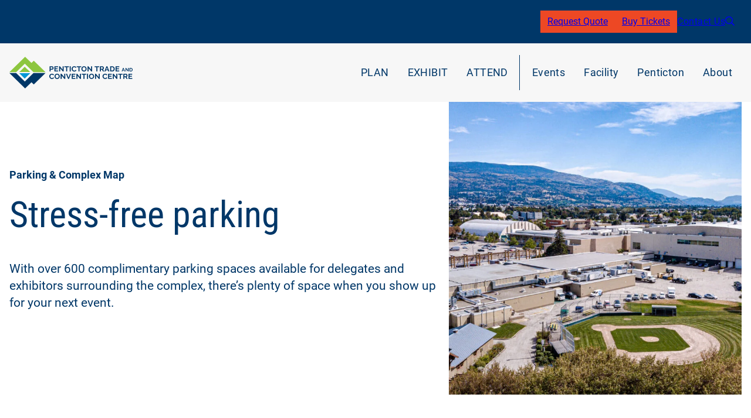

--- FILE ---
content_type: text/html; charset=UTF-8
request_url: https://pentictonconventioncentre.com/parking-complex-map/
body_size: 30820
content:
<!DOCTYPE html>
<html lang="en-CA">
<head>
	<meta charset="UTF-8" />
	<meta name="viewport" content="width=device-width, initial-scale=1" />
<meta name='robots' content='max-image-preview:large' />
<title>Parking &amp; Complex Map | Penticton Trade and Convention Centre</title>
<link rel='dns-prefetch' href='//pentictonconventioncentre.com' />
<link rel='dns-prefetch' href='//www.googletagmanager.com' />
<link rel="alternate" type="text/calendar" title="Penticton Trade and Convention Centre &raquo; iCal Feed" href="https://pentictonconventioncentre.com/events/?ical=1" />
<link rel="alternate" title="oEmbed (JSON)" type="application/json+oembed" href="https://pentictonconventioncentre.com/wp-json/oembed/1.0/embed?url=https%3A%2F%2Fpentictonconventioncentre.com%2Fparking-complex-map%2F" />
<link rel="alternate" title="oEmbed (XML)" type="text/xml+oembed" href="https://pentictonconventioncentre.com/wp-json/oembed/1.0/embed?url=https%3A%2F%2Fpentictonconventioncentre.com%2Fparking-complex-map%2F&#038;format=xml" />
<style id='wp-img-auto-sizes-contain-inline-css'>
img:is([sizes=auto i],[sizes^="auto," i]){contain-intrinsic-size:3000px 1500px}
/*# sourceURL=wp-img-auto-sizes-contain-inline-css */
</style>
<style id='wp-block-button-inline-css'>
.wp-block-button__link{align-content:center;box-sizing:border-box;cursor:pointer;display:inline-block;height:100%;text-align:center;word-break:break-word}.wp-block-button__link.aligncenter{text-align:center}.wp-block-button__link.alignright{text-align:right}:where(.wp-block-button__link){border-radius:9999px;box-shadow:none;padding:calc(.667em + 2px) calc(1.333em + 2px);text-decoration:none}.wp-block-button[style*=text-decoration] .wp-block-button__link{text-decoration:inherit}.wp-block-buttons>.wp-block-button.has-custom-width{max-width:none}.wp-block-buttons>.wp-block-button.has-custom-width .wp-block-button__link{width:100%}.wp-block-buttons>.wp-block-button.has-custom-font-size .wp-block-button__link{font-size:inherit}.wp-block-buttons>.wp-block-button.wp-block-button__width-25{width:calc(25% - var(--wp--style--block-gap, .5em)*.75)}.wp-block-buttons>.wp-block-button.wp-block-button__width-50{width:calc(50% - var(--wp--style--block-gap, .5em)*.5)}.wp-block-buttons>.wp-block-button.wp-block-button__width-75{width:calc(75% - var(--wp--style--block-gap, .5em)*.25)}.wp-block-buttons>.wp-block-button.wp-block-button__width-100{flex-basis:100%;width:100%}.wp-block-buttons.is-vertical>.wp-block-button.wp-block-button__width-25{width:25%}.wp-block-buttons.is-vertical>.wp-block-button.wp-block-button__width-50{width:50%}.wp-block-buttons.is-vertical>.wp-block-button.wp-block-button__width-75{width:75%}.wp-block-button.is-style-squared,.wp-block-button__link.wp-block-button.is-style-squared{border-radius:0}.wp-block-button.no-border-radius,.wp-block-button__link.no-border-radius{border-radius:0!important}:root :where(.wp-block-button .wp-block-button__link.is-style-outline),:root :where(.wp-block-button.is-style-outline>.wp-block-button__link){border:2px solid;padding:.667em 1.333em}:root :where(.wp-block-button .wp-block-button__link.is-style-outline:not(.has-text-color)),:root :where(.wp-block-button.is-style-outline>.wp-block-button__link:not(.has-text-color)){color:currentColor}:root :where(.wp-block-button .wp-block-button__link.is-style-outline:not(.has-background)),:root :where(.wp-block-button.is-style-outline>.wp-block-button__link:not(.has-background)){background-color:initial;background-image:none}
/*# sourceURL=https://pentictonconventioncentre.com/wp-includes/blocks/button/style.min.css */
</style>
<style id='wp-block-buttons-inline-css'>
.wp-block-buttons{box-sizing:border-box}.wp-block-buttons.is-vertical{flex-direction:column}.wp-block-buttons.is-vertical>.wp-block-button:last-child{margin-bottom:0}.wp-block-buttons>.wp-block-button{display:inline-block;margin:0}.wp-block-buttons.is-content-justification-left{justify-content:flex-start}.wp-block-buttons.is-content-justification-left.is-vertical{align-items:flex-start}.wp-block-buttons.is-content-justification-center{justify-content:center}.wp-block-buttons.is-content-justification-center.is-vertical{align-items:center}.wp-block-buttons.is-content-justification-right{justify-content:flex-end}.wp-block-buttons.is-content-justification-right.is-vertical{align-items:flex-end}.wp-block-buttons.is-content-justification-space-between{justify-content:space-between}.wp-block-buttons.aligncenter{text-align:center}.wp-block-buttons:not(.is-content-justification-space-between,.is-content-justification-right,.is-content-justification-left,.is-content-justification-center) .wp-block-button.aligncenter{margin-left:auto;margin-right:auto;width:100%}.wp-block-buttons[style*=text-decoration] .wp-block-button,.wp-block-buttons[style*=text-decoration] .wp-block-button__link{text-decoration:inherit}.wp-block-buttons.has-custom-font-size .wp-block-button__link{font-size:inherit}.wp-block-buttons .wp-block-button__link{width:100%}.wp-block-button.aligncenter{text-align:center}
/*# sourceURL=https://pentictonconventioncentre.com/wp-includes/blocks/buttons/style.min.css */
</style>
<style id='wp-block-paragraph-inline-css'>
.is-small-text{font-size:.875em}.is-regular-text{font-size:1em}.is-large-text{font-size:2.25em}.is-larger-text{font-size:3em}.has-drop-cap:not(:focus):first-letter{float:left;font-size:8.4em;font-style:normal;font-weight:100;line-height:.68;margin:.05em .1em 0 0;text-transform:uppercase}body.rtl .has-drop-cap:not(:focus):first-letter{float:none;margin-left:.1em}p.has-drop-cap.has-background{overflow:hidden}:root :where(p.has-background){padding:1.25em 2.375em}:where(p.has-text-color:not(.has-link-color)) a{color:inherit}p.has-text-align-left[style*="writing-mode:vertical-lr"],p.has-text-align-right[style*="writing-mode:vertical-rl"]{rotate:180deg}
/*# sourceURL=https://pentictonconventioncentre.com/wp-includes/blocks/paragraph/style.min.css */
</style>
<style id='wp-block-group-inline-css'>
.wp-block-group{box-sizing:border-box}:where(.wp-block-group.wp-block-group-is-layout-constrained){position:relative}
/*# sourceURL=https://pentictonconventioncentre.com/wp-includes/blocks/group/style.min.css */
</style>
<style id='wp-block-site-logo-inline-css'>
.wp-block-site-logo{box-sizing:border-box;line-height:0}.wp-block-site-logo a{display:inline-block;line-height:0}.wp-block-site-logo.is-default-size img{height:auto;width:120px}.wp-block-site-logo img{height:auto;max-width:100%}.wp-block-site-logo a,.wp-block-site-logo img{border-radius:inherit}.wp-block-site-logo.aligncenter{margin-left:auto;margin-right:auto;text-align:center}:root :where(.wp-block-site-logo.is-style-rounded){border-radius:9999px}
/*# sourceURL=https://pentictonconventioncentre.com/wp-includes/blocks/site-logo/style.min.css */
</style>
<link rel='stylesheet' id='umbrellas-block-mega-menu-style-css' href='https://pentictonconventioncentre.com/wp-content/themes/ptcc/blocks/umbrellas_mega_menu/block-mega-menu.css?ver=6.9' media='all' />
<style id='wp-block-heading-inline-css'>
h1:where(.wp-block-heading).has-background,h2:where(.wp-block-heading).has-background,h3:where(.wp-block-heading).has-background,h4:where(.wp-block-heading).has-background,h5:where(.wp-block-heading).has-background,h6:where(.wp-block-heading).has-background{padding:1.25em 2.375em}h1.has-text-align-left[style*=writing-mode]:where([style*=vertical-lr]),h1.has-text-align-right[style*=writing-mode]:where([style*=vertical-rl]),h2.has-text-align-left[style*=writing-mode]:where([style*=vertical-lr]),h2.has-text-align-right[style*=writing-mode]:where([style*=vertical-rl]),h3.has-text-align-left[style*=writing-mode]:where([style*=vertical-lr]),h3.has-text-align-right[style*=writing-mode]:where([style*=vertical-rl]),h4.has-text-align-left[style*=writing-mode]:where([style*=vertical-lr]),h4.has-text-align-right[style*=writing-mode]:where([style*=vertical-rl]),h5.has-text-align-left[style*=writing-mode]:where([style*=vertical-lr]),h5.has-text-align-right[style*=writing-mode]:where([style*=vertical-rl]),h6.has-text-align-left[style*=writing-mode]:where([style*=vertical-lr]),h6.has-text-align-right[style*=writing-mode]:where([style*=vertical-rl]){rotate:180deg}
/*# sourceURL=https://pentictonconventioncentre.com/wp-includes/blocks/heading/style.min.css */
</style>
<style id='acf-block-hero-style-inline-css'>
.hero{position:relative;overflow:hidden}.hero .hero-group{padding-right:var(--wp--preset--spacing--small);padding-left:var(--wp--preset--spacing--small);max-width:1280px;margin:0 auto;z-index:9}.hero .hero-group>.wp-block-columns{margin:0;min-height:200px;-webkit-box-align:stretch!important;-ms-flex-align:stretch!important;align-items:stretch!important;gap:3rem}.hero .content-col{padding-top:var(--wp--preset--spacing--x-large);padding-bottom:var(--wp--preset--spacing--x-large);display:-webkit-box;display:-ms-flexbox;display:flex;-webkit-box-align:center;-ms-flex-align:center;align-items:center;min-height:340px}.hero .content-col h1{margin-top:var(--wp--preset--spacing--small)}.hero .content-col p:last-of-type{margin-bottom:var(--wp--preset--spacing--large)}.hero .img-col img{width:100%;height:100%;-o-object-fit:cover;object-fit:cover}@media (max-width:781px){.hero .hero-group>.wp-block-columns{gap:2rem}.hero .content-col{min-height:100px;padding-bottom:0}.hero .content-col p:last-child{margin-bottom:0}}
/*# sourceMappingURL=block-hero.css.map */
/*# sourceURL=https://pentictonconventioncentre.com/wp-content/themes/ptcc/blocks/umbrellas_hero/block-hero.css */
</style>
<style id='wp-block-image-inline-css'>
.wp-block-image>a,.wp-block-image>figure>a{display:inline-block}.wp-block-image img{box-sizing:border-box;height:auto;max-width:100%;vertical-align:bottom}@media not (prefers-reduced-motion){.wp-block-image img.hide{visibility:hidden}.wp-block-image img.show{animation:show-content-image .4s}}.wp-block-image[style*=border-radius] img,.wp-block-image[style*=border-radius]>a{border-radius:inherit}.wp-block-image.has-custom-border img{box-sizing:border-box}.wp-block-image.aligncenter{text-align:center}.wp-block-image.alignfull>a,.wp-block-image.alignwide>a{width:100%}.wp-block-image.alignfull img,.wp-block-image.alignwide img{height:auto;width:100%}.wp-block-image .aligncenter,.wp-block-image .alignleft,.wp-block-image .alignright,.wp-block-image.aligncenter,.wp-block-image.alignleft,.wp-block-image.alignright{display:table}.wp-block-image .aligncenter>figcaption,.wp-block-image .alignleft>figcaption,.wp-block-image .alignright>figcaption,.wp-block-image.aligncenter>figcaption,.wp-block-image.alignleft>figcaption,.wp-block-image.alignright>figcaption{caption-side:bottom;display:table-caption}.wp-block-image .alignleft{float:left;margin:.5em 1em .5em 0}.wp-block-image .alignright{float:right;margin:.5em 0 .5em 1em}.wp-block-image .aligncenter{margin-left:auto;margin-right:auto}.wp-block-image :where(figcaption){margin-bottom:1em;margin-top:.5em}.wp-block-image.is-style-circle-mask img{border-radius:9999px}@supports ((-webkit-mask-image:none) or (mask-image:none)) or (-webkit-mask-image:none){.wp-block-image.is-style-circle-mask img{border-radius:0;-webkit-mask-image:url('data:image/svg+xml;utf8,<svg viewBox="0 0 100 100" xmlns="http://www.w3.org/2000/svg"><circle cx="50" cy="50" r="50"/></svg>');mask-image:url('data:image/svg+xml;utf8,<svg viewBox="0 0 100 100" xmlns="http://www.w3.org/2000/svg"><circle cx="50" cy="50" r="50"/></svg>');mask-mode:alpha;-webkit-mask-position:center;mask-position:center;-webkit-mask-repeat:no-repeat;mask-repeat:no-repeat;-webkit-mask-size:contain;mask-size:contain}}:root :where(.wp-block-image.is-style-rounded img,.wp-block-image .is-style-rounded img){border-radius:9999px}.wp-block-image figure{margin:0}.wp-lightbox-container{display:flex;flex-direction:column;position:relative}.wp-lightbox-container img{cursor:zoom-in}.wp-lightbox-container img:hover+button{opacity:1}.wp-lightbox-container button{align-items:center;backdrop-filter:blur(16px) saturate(180%);background-color:#5a5a5a40;border:none;border-radius:4px;cursor:zoom-in;display:flex;height:20px;justify-content:center;opacity:0;padding:0;position:absolute;right:16px;text-align:center;top:16px;width:20px;z-index:100}@media not (prefers-reduced-motion){.wp-lightbox-container button{transition:opacity .2s ease}}.wp-lightbox-container button:focus-visible{outline:3px auto #5a5a5a40;outline:3px auto -webkit-focus-ring-color;outline-offset:3px}.wp-lightbox-container button:hover{cursor:pointer;opacity:1}.wp-lightbox-container button:focus{opacity:1}.wp-lightbox-container button:focus,.wp-lightbox-container button:hover,.wp-lightbox-container button:not(:hover):not(:active):not(.has-background){background-color:#5a5a5a40;border:none}.wp-lightbox-overlay{box-sizing:border-box;cursor:zoom-out;height:100vh;left:0;overflow:hidden;position:fixed;top:0;visibility:hidden;width:100%;z-index:100000}.wp-lightbox-overlay .close-button{align-items:center;cursor:pointer;display:flex;justify-content:center;min-height:40px;min-width:40px;padding:0;position:absolute;right:calc(env(safe-area-inset-right) + 16px);top:calc(env(safe-area-inset-top) + 16px);z-index:5000000}.wp-lightbox-overlay .close-button:focus,.wp-lightbox-overlay .close-button:hover,.wp-lightbox-overlay .close-button:not(:hover):not(:active):not(.has-background){background:none;border:none}.wp-lightbox-overlay .lightbox-image-container{height:var(--wp--lightbox-container-height);left:50%;overflow:hidden;position:absolute;top:50%;transform:translate(-50%,-50%);transform-origin:top left;width:var(--wp--lightbox-container-width);z-index:9999999999}.wp-lightbox-overlay .wp-block-image{align-items:center;box-sizing:border-box;display:flex;height:100%;justify-content:center;margin:0;position:relative;transform-origin:0 0;width:100%;z-index:3000000}.wp-lightbox-overlay .wp-block-image img{height:var(--wp--lightbox-image-height);min-height:var(--wp--lightbox-image-height);min-width:var(--wp--lightbox-image-width);width:var(--wp--lightbox-image-width)}.wp-lightbox-overlay .wp-block-image figcaption{display:none}.wp-lightbox-overlay button{background:none;border:none}.wp-lightbox-overlay .scrim{background-color:#fff;height:100%;opacity:.9;position:absolute;width:100%;z-index:2000000}.wp-lightbox-overlay.active{visibility:visible}@media not (prefers-reduced-motion){.wp-lightbox-overlay.active{animation:turn-on-visibility .25s both}.wp-lightbox-overlay.active img{animation:turn-on-visibility .35s both}.wp-lightbox-overlay.show-closing-animation:not(.active){animation:turn-off-visibility .35s both}.wp-lightbox-overlay.show-closing-animation:not(.active) img{animation:turn-off-visibility .25s both}.wp-lightbox-overlay.zoom.active{animation:none;opacity:1;visibility:visible}.wp-lightbox-overlay.zoom.active .lightbox-image-container{animation:lightbox-zoom-in .4s}.wp-lightbox-overlay.zoom.active .lightbox-image-container img{animation:none}.wp-lightbox-overlay.zoom.active .scrim{animation:turn-on-visibility .4s forwards}.wp-lightbox-overlay.zoom.show-closing-animation:not(.active){animation:none}.wp-lightbox-overlay.zoom.show-closing-animation:not(.active) .lightbox-image-container{animation:lightbox-zoom-out .4s}.wp-lightbox-overlay.zoom.show-closing-animation:not(.active) .lightbox-image-container img{animation:none}.wp-lightbox-overlay.zoom.show-closing-animation:not(.active) .scrim{animation:turn-off-visibility .4s forwards}}@keyframes show-content-image{0%{visibility:hidden}99%{visibility:hidden}to{visibility:visible}}@keyframes turn-on-visibility{0%{opacity:0}to{opacity:1}}@keyframes turn-off-visibility{0%{opacity:1;visibility:visible}99%{opacity:0;visibility:visible}to{opacity:0;visibility:hidden}}@keyframes lightbox-zoom-in{0%{transform:translate(calc((-100vw + var(--wp--lightbox-scrollbar-width))/2 + var(--wp--lightbox-initial-left-position)),calc(-50vh + var(--wp--lightbox-initial-top-position))) scale(var(--wp--lightbox-scale))}to{transform:translate(-50%,-50%) scale(1)}}@keyframes lightbox-zoom-out{0%{transform:translate(-50%,-50%) scale(1);visibility:visible}99%{visibility:visible}to{transform:translate(calc((-100vw + var(--wp--lightbox-scrollbar-width))/2 + var(--wp--lightbox-initial-left-position)),calc(-50vh + var(--wp--lightbox-initial-top-position))) scale(var(--wp--lightbox-scale));visibility:hidden}}
/*# sourceURL=https://pentictonconventioncentre.com/wp-includes/blocks/image/style.min.css */
</style>
<style id='wp-block-spacer-inline-css'>
.wp-block-spacer{clear:both}
/*# sourceURL=https://pentictonconventioncentre.com/wp-includes/blocks/spacer/style.min.css */
</style>
<style id='wp-block-media-text-inline-css'>
.wp-block-media-text{box-sizing:border-box;
  /*!rtl:begin:ignore*/direction:ltr;
  /*!rtl:end:ignore*/display:grid;grid-template-columns:50% 1fr;grid-template-rows:auto}.wp-block-media-text.has-media-on-the-right{grid-template-columns:1fr 50%}.wp-block-media-text.is-vertically-aligned-top>.wp-block-media-text__content,.wp-block-media-text.is-vertically-aligned-top>.wp-block-media-text__media{align-self:start}.wp-block-media-text.is-vertically-aligned-center>.wp-block-media-text__content,.wp-block-media-text.is-vertically-aligned-center>.wp-block-media-text__media,.wp-block-media-text>.wp-block-media-text__content,.wp-block-media-text>.wp-block-media-text__media{align-self:center}.wp-block-media-text.is-vertically-aligned-bottom>.wp-block-media-text__content,.wp-block-media-text.is-vertically-aligned-bottom>.wp-block-media-text__media{align-self:end}.wp-block-media-text>.wp-block-media-text__media{
  /*!rtl:begin:ignore*/grid-column:1;grid-row:1;
  /*!rtl:end:ignore*/margin:0}.wp-block-media-text>.wp-block-media-text__content{direction:ltr;
  /*!rtl:begin:ignore*/grid-column:2;grid-row:1;
  /*!rtl:end:ignore*/padding:0 8%;word-break:break-word}.wp-block-media-text.has-media-on-the-right>.wp-block-media-text__media{
  /*!rtl:begin:ignore*/grid-column:2;grid-row:1
  /*!rtl:end:ignore*/}.wp-block-media-text.has-media-on-the-right>.wp-block-media-text__content{
  /*!rtl:begin:ignore*/grid-column:1;grid-row:1
  /*!rtl:end:ignore*/}.wp-block-media-text__media a{display:block}.wp-block-media-text__media img,.wp-block-media-text__media video{height:auto;max-width:unset;vertical-align:middle;width:100%}.wp-block-media-text.is-image-fill>.wp-block-media-text__media{background-size:cover;height:100%;min-height:250px}.wp-block-media-text.is-image-fill>.wp-block-media-text__media>a{display:block;height:100%}.wp-block-media-text.is-image-fill>.wp-block-media-text__media img{height:1px;margin:-1px;overflow:hidden;padding:0;position:absolute;width:1px;clip:rect(0,0,0,0);border:0}.wp-block-media-text.is-image-fill-element>.wp-block-media-text__media{height:100%;min-height:250px}.wp-block-media-text.is-image-fill-element>.wp-block-media-text__media>a{display:block;height:100%}.wp-block-media-text.is-image-fill-element>.wp-block-media-text__media img{height:100%;object-fit:cover;width:100%}@media (max-width:600px){.wp-block-media-text.is-stacked-on-mobile{grid-template-columns:100%!important}.wp-block-media-text.is-stacked-on-mobile>.wp-block-media-text__media{grid-column:1;grid-row:1}.wp-block-media-text.is-stacked-on-mobile>.wp-block-media-text__content{grid-column:1;grid-row:2}}
/*# sourceURL=https://pentictonconventioncentre.com/wp-includes/blocks/media-text/style.min.css */
</style>
<link rel='stylesheet' id='jetpack-swiper-library-css' href='https://pentictonconventioncentre.com/wp-content/plugins/jetpack/_inc/blocks/swiper.css?ver=15.3.1' media='all' />
<link rel='stylesheet' id='jetpack-carousel-css' href='https://pentictonconventioncentre.com/wp-content/plugins/jetpack/modules/carousel/jetpack-carousel.css?ver=15.3.1' media='all' />
<style id='wp-block-post-content-inline-css'>
.wp-block-post-content{display:flow-root}
/*# sourceURL=https://pentictonconventioncentre.com/wp-includes/blocks/post-content/style.min.css */
</style>
<style id='wp-block-social-links-inline-css'>
.wp-block-social-links{background:none;box-sizing:border-box;margin-left:0;padding-left:0;padding-right:0;text-indent:0}.wp-block-social-links .wp-social-link a,.wp-block-social-links .wp-social-link a:hover{border-bottom:0;box-shadow:none;text-decoration:none}.wp-block-social-links .wp-social-link svg{height:1em;width:1em}.wp-block-social-links .wp-social-link span:not(.screen-reader-text){font-size:.65em;margin-left:.5em;margin-right:.5em}.wp-block-social-links.has-small-icon-size{font-size:16px}.wp-block-social-links,.wp-block-social-links.has-normal-icon-size{font-size:24px}.wp-block-social-links.has-large-icon-size{font-size:36px}.wp-block-social-links.has-huge-icon-size{font-size:48px}.wp-block-social-links.aligncenter{display:flex;justify-content:center}.wp-block-social-links.alignright{justify-content:flex-end}.wp-block-social-link{border-radius:9999px;display:block}@media not (prefers-reduced-motion){.wp-block-social-link{transition:transform .1s ease}}.wp-block-social-link{height:auto}.wp-block-social-link a{align-items:center;display:flex;line-height:0}.wp-block-social-link:hover{transform:scale(1.1)}.wp-block-social-links .wp-block-social-link.wp-social-link{display:inline-block;margin:0;padding:0}.wp-block-social-links .wp-block-social-link.wp-social-link .wp-block-social-link-anchor,.wp-block-social-links .wp-block-social-link.wp-social-link .wp-block-social-link-anchor svg,.wp-block-social-links .wp-block-social-link.wp-social-link .wp-block-social-link-anchor:active,.wp-block-social-links .wp-block-social-link.wp-social-link .wp-block-social-link-anchor:hover,.wp-block-social-links .wp-block-social-link.wp-social-link .wp-block-social-link-anchor:visited{color:currentColor;fill:currentColor}:where(.wp-block-social-links:not(.is-style-logos-only)) .wp-social-link{background-color:#f0f0f0;color:#444}:where(.wp-block-social-links:not(.is-style-logos-only)) .wp-social-link-amazon{background-color:#f90;color:#fff}:where(.wp-block-social-links:not(.is-style-logos-only)) .wp-social-link-bandcamp{background-color:#1ea0c3;color:#fff}:where(.wp-block-social-links:not(.is-style-logos-only)) .wp-social-link-behance{background-color:#0757fe;color:#fff}:where(.wp-block-social-links:not(.is-style-logos-only)) .wp-social-link-bluesky{background-color:#0a7aff;color:#fff}:where(.wp-block-social-links:not(.is-style-logos-only)) .wp-social-link-codepen{background-color:#1e1f26;color:#fff}:where(.wp-block-social-links:not(.is-style-logos-only)) .wp-social-link-deviantart{background-color:#02e49b;color:#fff}:where(.wp-block-social-links:not(.is-style-logos-only)) .wp-social-link-discord{background-color:#5865f2;color:#fff}:where(.wp-block-social-links:not(.is-style-logos-only)) .wp-social-link-dribbble{background-color:#e94c89;color:#fff}:where(.wp-block-social-links:not(.is-style-logos-only)) .wp-social-link-dropbox{background-color:#4280ff;color:#fff}:where(.wp-block-social-links:not(.is-style-logos-only)) .wp-social-link-etsy{background-color:#f45800;color:#fff}:where(.wp-block-social-links:not(.is-style-logos-only)) .wp-social-link-facebook{background-color:#0866ff;color:#fff}:where(.wp-block-social-links:not(.is-style-logos-only)) .wp-social-link-fivehundredpx{background-color:#000;color:#fff}:where(.wp-block-social-links:not(.is-style-logos-only)) .wp-social-link-flickr{background-color:#0461dd;color:#fff}:where(.wp-block-social-links:not(.is-style-logos-only)) .wp-social-link-foursquare{background-color:#e65678;color:#fff}:where(.wp-block-social-links:not(.is-style-logos-only)) .wp-social-link-github{background-color:#24292d;color:#fff}:where(.wp-block-social-links:not(.is-style-logos-only)) .wp-social-link-goodreads{background-color:#eceadd;color:#382110}:where(.wp-block-social-links:not(.is-style-logos-only)) .wp-social-link-google{background-color:#ea4434;color:#fff}:where(.wp-block-social-links:not(.is-style-logos-only)) .wp-social-link-gravatar{background-color:#1d4fc4;color:#fff}:where(.wp-block-social-links:not(.is-style-logos-only)) .wp-social-link-instagram{background-color:#f00075;color:#fff}:where(.wp-block-social-links:not(.is-style-logos-only)) .wp-social-link-lastfm{background-color:#e21b24;color:#fff}:where(.wp-block-social-links:not(.is-style-logos-only)) .wp-social-link-linkedin{background-color:#0d66c2;color:#fff}:where(.wp-block-social-links:not(.is-style-logos-only)) .wp-social-link-mastodon{background-color:#3288d4;color:#fff}:where(.wp-block-social-links:not(.is-style-logos-only)) .wp-social-link-medium{background-color:#000;color:#fff}:where(.wp-block-social-links:not(.is-style-logos-only)) .wp-social-link-meetup{background-color:#f6405f;color:#fff}:where(.wp-block-social-links:not(.is-style-logos-only)) .wp-social-link-patreon{background-color:#000;color:#fff}:where(.wp-block-social-links:not(.is-style-logos-only)) .wp-social-link-pinterest{background-color:#e60122;color:#fff}:where(.wp-block-social-links:not(.is-style-logos-only)) .wp-social-link-pocket{background-color:#ef4155;color:#fff}:where(.wp-block-social-links:not(.is-style-logos-only)) .wp-social-link-reddit{background-color:#ff4500;color:#fff}:where(.wp-block-social-links:not(.is-style-logos-only)) .wp-social-link-skype{background-color:#0478d7;color:#fff}:where(.wp-block-social-links:not(.is-style-logos-only)) .wp-social-link-snapchat{background-color:#fefc00;color:#fff;stroke:#000}:where(.wp-block-social-links:not(.is-style-logos-only)) .wp-social-link-soundcloud{background-color:#ff5600;color:#fff}:where(.wp-block-social-links:not(.is-style-logos-only)) .wp-social-link-spotify{background-color:#1bd760;color:#fff}:where(.wp-block-social-links:not(.is-style-logos-only)) .wp-social-link-telegram{background-color:#2aabee;color:#fff}:where(.wp-block-social-links:not(.is-style-logos-only)) .wp-social-link-threads{background-color:#000;color:#fff}:where(.wp-block-social-links:not(.is-style-logos-only)) .wp-social-link-tiktok{background-color:#000;color:#fff}:where(.wp-block-social-links:not(.is-style-logos-only)) .wp-social-link-tumblr{background-color:#011835;color:#fff}:where(.wp-block-social-links:not(.is-style-logos-only)) .wp-social-link-twitch{background-color:#6440a4;color:#fff}:where(.wp-block-social-links:not(.is-style-logos-only)) .wp-social-link-twitter{background-color:#1da1f2;color:#fff}:where(.wp-block-social-links:not(.is-style-logos-only)) .wp-social-link-vimeo{background-color:#1eb7ea;color:#fff}:where(.wp-block-social-links:not(.is-style-logos-only)) .wp-social-link-vk{background-color:#4680c2;color:#fff}:where(.wp-block-social-links:not(.is-style-logos-only)) .wp-social-link-wordpress{background-color:#3499cd;color:#fff}:where(.wp-block-social-links:not(.is-style-logos-only)) .wp-social-link-whatsapp{background-color:#25d366;color:#fff}:where(.wp-block-social-links:not(.is-style-logos-only)) .wp-social-link-x{background-color:#000;color:#fff}:where(.wp-block-social-links:not(.is-style-logos-only)) .wp-social-link-yelp{background-color:#d32422;color:#fff}:where(.wp-block-social-links:not(.is-style-logos-only)) .wp-social-link-youtube{background-color:red;color:#fff}:where(.wp-block-social-links.is-style-logos-only) .wp-social-link{background:none}:where(.wp-block-social-links.is-style-logos-only) .wp-social-link svg{height:1.25em;width:1.25em}:where(.wp-block-social-links.is-style-logos-only) .wp-social-link-amazon{color:#f90}:where(.wp-block-social-links.is-style-logos-only) .wp-social-link-bandcamp{color:#1ea0c3}:where(.wp-block-social-links.is-style-logos-only) .wp-social-link-behance{color:#0757fe}:where(.wp-block-social-links.is-style-logos-only) .wp-social-link-bluesky{color:#0a7aff}:where(.wp-block-social-links.is-style-logos-only) .wp-social-link-codepen{color:#1e1f26}:where(.wp-block-social-links.is-style-logos-only) .wp-social-link-deviantart{color:#02e49b}:where(.wp-block-social-links.is-style-logos-only) .wp-social-link-discord{color:#5865f2}:where(.wp-block-social-links.is-style-logos-only) .wp-social-link-dribbble{color:#e94c89}:where(.wp-block-social-links.is-style-logos-only) .wp-social-link-dropbox{color:#4280ff}:where(.wp-block-social-links.is-style-logos-only) .wp-social-link-etsy{color:#f45800}:where(.wp-block-social-links.is-style-logos-only) .wp-social-link-facebook{color:#0866ff}:where(.wp-block-social-links.is-style-logos-only) .wp-social-link-fivehundredpx{color:#000}:where(.wp-block-social-links.is-style-logos-only) .wp-social-link-flickr{color:#0461dd}:where(.wp-block-social-links.is-style-logos-only) .wp-social-link-foursquare{color:#e65678}:where(.wp-block-social-links.is-style-logos-only) .wp-social-link-github{color:#24292d}:where(.wp-block-social-links.is-style-logos-only) .wp-social-link-goodreads{color:#382110}:where(.wp-block-social-links.is-style-logos-only) .wp-social-link-google{color:#ea4434}:where(.wp-block-social-links.is-style-logos-only) .wp-social-link-gravatar{color:#1d4fc4}:where(.wp-block-social-links.is-style-logos-only) .wp-social-link-instagram{color:#f00075}:where(.wp-block-social-links.is-style-logos-only) .wp-social-link-lastfm{color:#e21b24}:where(.wp-block-social-links.is-style-logos-only) .wp-social-link-linkedin{color:#0d66c2}:where(.wp-block-social-links.is-style-logos-only) .wp-social-link-mastodon{color:#3288d4}:where(.wp-block-social-links.is-style-logos-only) .wp-social-link-medium{color:#000}:where(.wp-block-social-links.is-style-logos-only) .wp-social-link-meetup{color:#f6405f}:where(.wp-block-social-links.is-style-logos-only) .wp-social-link-patreon{color:#000}:where(.wp-block-social-links.is-style-logos-only) .wp-social-link-pinterest{color:#e60122}:where(.wp-block-social-links.is-style-logos-only) .wp-social-link-pocket{color:#ef4155}:where(.wp-block-social-links.is-style-logos-only) .wp-social-link-reddit{color:#ff4500}:where(.wp-block-social-links.is-style-logos-only) .wp-social-link-skype{color:#0478d7}:where(.wp-block-social-links.is-style-logos-only) .wp-social-link-snapchat{color:#fff;stroke:#000}:where(.wp-block-social-links.is-style-logos-only) .wp-social-link-soundcloud{color:#ff5600}:where(.wp-block-social-links.is-style-logos-only) .wp-social-link-spotify{color:#1bd760}:where(.wp-block-social-links.is-style-logos-only) .wp-social-link-telegram{color:#2aabee}:where(.wp-block-social-links.is-style-logos-only) .wp-social-link-threads{color:#000}:where(.wp-block-social-links.is-style-logos-only) .wp-social-link-tiktok{color:#000}:where(.wp-block-social-links.is-style-logos-only) .wp-social-link-tumblr{color:#011835}:where(.wp-block-social-links.is-style-logos-only) .wp-social-link-twitch{color:#6440a4}:where(.wp-block-social-links.is-style-logos-only) .wp-social-link-twitter{color:#1da1f2}:where(.wp-block-social-links.is-style-logos-only) .wp-social-link-vimeo{color:#1eb7ea}:where(.wp-block-social-links.is-style-logos-only) .wp-social-link-vk{color:#4680c2}:where(.wp-block-social-links.is-style-logos-only) .wp-social-link-whatsapp{color:#25d366}:where(.wp-block-social-links.is-style-logos-only) .wp-social-link-wordpress{color:#3499cd}:where(.wp-block-social-links.is-style-logos-only) .wp-social-link-x{color:#000}:where(.wp-block-social-links.is-style-logos-only) .wp-social-link-yelp{color:#d32422}:where(.wp-block-social-links.is-style-logos-only) .wp-social-link-youtube{color:red}.wp-block-social-links.is-style-pill-shape .wp-social-link{width:auto}:root :where(.wp-block-social-links .wp-social-link a){padding:.25em}:root :where(.wp-block-social-links.is-style-logos-only .wp-social-link a){padding:0}:root :where(.wp-block-social-links.is-style-pill-shape .wp-social-link a){padding-left:.6666666667em;padding-right:.6666666667em}.wp-block-social-links:not(.has-icon-color):not(.has-icon-background-color) .wp-social-link-snapchat .wp-block-social-link-label{color:#000}
/*# sourceURL=https://pentictonconventioncentre.com/wp-includes/blocks/social-links/style.min.css */
</style>
<style id='wp-block-navigation-link-inline-css'>
.wp-block-navigation .wp-block-navigation-item__label{overflow-wrap:break-word}.wp-block-navigation .wp-block-navigation-item__description{display:none}.link-ui-tools{outline:1px solid #f0f0f0;padding:8px}.link-ui-block-inserter{padding-top:8px}.link-ui-block-inserter__back{margin-left:8px;text-transform:uppercase}
/*# sourceURL=https://pentictonconventioncentre.com/wp-includes/blocks/navigation-link/style.min.css */
</style>
<link rel='stylesheet' id='wp-block-navigation-css' href='https://pentictonconventioncentre.com/wp-includes/blocks/navigation/style.min.css?ver=6.9' media='all' />
<style id='wp-block-columns-inline-css'>
.wp-block-columns{box-sizing:border-box;display:flex;flex-wrap:wrap!important}@media (min-width:782px){.wp-block-columns{flex-wrap:nowrap!important}}.wp-block-columns{align-items:normal!important}.wp-block-columns.are-vertically-aligned-top{align-items:flex-start}.wp-block-columns.are-vertically-aligned-center{align-items:center}.wp-block-columns.are-vertically-aligned-bottom{align-items:flex-end}@media (max-width:781px){.wp-block-columns:not(.is-not-stacked-on-mobile)>.wp-block-column{flex-basis:100%!important}}@media (min-width:782px){.wp-block-columns:not(.is-not-stacked-on-mobile)>.wp-block-column{flex-basis:0;flex-grow:1}.wp-block-columns:not(.is-not-stacked-on-mobile)>.wp-block-column[style*=flex-basis]{flex-grow:0}}.wp-block-columns.is-not-stacked-on-mobile{flex-wrap:nowrap!important}.wp-block-columns.is-not-stacked-on-mobile>.wp-block-column{flex-basis:0;flex-grow:1}.wp-block-columns.is-not-stacked-on-mobile>.wp-block-column[style*=flex-basis]{flex-grow:0}:where(.wp-block-columns){margin-bottom:1.75em}:where(.wp-block-columns.has-background){padding:1.25em 2.375em}.wp-block-column{flex-grow:1;min-width:0;overflow-wrap:break-word;word-break:break-word}.wp-block-column.is-vertically-aligned-top{align-self:flex-start}.wp-block-column.is-vertically-aligned-center{align-self:center}.wp-block-column.is-vertically-aligned-bottom{align-self:flex-end}.wp-block-column.is-vertically-aligned-stretch{align-self:stretch}.wp-block-column.is-vertically-aligned-bottom,.wp-block-column.is-vertically-aligned-center,.wp-block-column.is-vertically-aligned-top{width:100%}
/*# sourceURL=https://pentictonconventioncentre.com/wp-includes/blocks/columns/style.min.css */
</style>
<style id='wp-block-separator-inline-css'>
@charset "UTF-8";.wp-block-separator{border:none;border-top:2px solid}:root :where(.wp-block-separator.is-style-dots){height:auto;line-height:1;text-align:center}:root :where(.wp-block-separator.is-style-dots):before{color:currentColor;content:"···";font-family:serif;font-size:1.5em;letter-spacing:2em;padding-left:2em}.wp-block-separator.is-style-dots{background:none!important;border:none!important}
/*# sourceURL=https://pentictonconventioncentre.com/wp-includes/blocks/separator/style.min.css */
</style>
<link rel='stylesheet' id='tribe-events-pro-mini-calendar-block-styles-css' href='https://pentictonconventioncentre.com/wp-content/plugins/events-calendar-pro/build/css/tribe-events-pro-mini-calendar-block.css?ver=7.7.11' media='all' />
<style id='wp-emoji-styles-inline-css'>

	img.wp-smiley, img.emoji {
		display: inline !important;
		border: none !important;
		box-shadow: none !important;
		height: 1em !important;
		width: 1em !important;
		margin: 0 0.07em !important;
		vertical-align: -0.1em !important;
		background: none !important;
		padding: 0 !important;
	}
/*# sourceURL=wp-emoji-styles-inline-css */
</style>
<style id='wp-block-library-inline-css'>
:root{--wp-block-synced-color:#7a00df;--wp-block-synced-color--rgb:122,0,223;--wp-bound-block-color:var(--wp-block-synced-color);--wp-editor-canvas-background:#ddd;--wp-admin-theme-color:#007cba;--wp-admin-theme-color--rgb:0,124,186;--wp-admin-theme-color-darker-10:#006ba1;--wp-admin-theme-color-darker-10--rgb:0,107,160.5;--wp-admin-theme-color-darker-20:#005a87;--wp-admin-theme-color-darker-20--rgb:0,90,135;--wp-admin-border-width-focus:2px}@media (min-resolution:192dpi){:root{--wp-admin-border-width-focus:1.5px}}.wp-element-button{cursor:pointer}:root .has-very-light-gray-background-color{background-color:#eee}:root .has-very-dark-gray-background-color{background-color:#313131}:root .has-very-light-gray-color{color:#eee}:root .has-very-dark-gray-color{color:#313131}:root .has-vivid-green-cyan-to-vivid-cyan-blue-gradient-background{background:linear-gradient(135deg,#00d084,#0693e3)}:root .has-purple-crush-gradient-background{background:linear-gradient(135deg,#34e2e4,#4721fb 50%,#ab1dfe)}:root .has-hazy-dawn-gradient-background{background:linear-gradient(135deg,#faaca8,#dad0ec)}:root .has-subdued-olive-gradient-background{background:linear-gradient(135deg,#fafae1,#67a671)}:root .has-atomic-cream-gradient-background{background:linear-gradient(135deg,#fdd79a,#004a59)}:root .has-nightshade-gradient-background{background:linear-gradient(135deg,#330968,#31cdcf)}:root .has-midnight-gradient-background{background:linear-gradient(135deg,#020381,#2874fc)}:root{--wp--preset--font-size--normal:16px;--wp--preset--font-size--huge:42px}.has-regular-font-size{font-size:1em}.has-larger-font-size{font-size:2.625em}.has-normal-font-size{font-size:var(--wp--preset--font-size--normal)}.has-huge-font-size{font-size:var(--wp--preset--font-size--huge)}.has-text-align-center{text-align:center}.has-text-align-left{text-align:left}.has-text-align-right{text-align:right}.has-fit-text{white-space:nowrap!important}#end-resizable-editor-section{display:none}.aligncenter{clear:both}.items-justified-left{justify-content:flex-start}.items-justified-center{justify-content:center}.items-justified-right{justify-content:flex-end}.items-justified-space-between{justify-content:space-between}.screen-reader-text{border:0;clip-path:inset(50%);height:1px;margin:-1px;overflow:hidden;padding:0;position:absolute;width:1px;word-wrap:normal!important}.screen-reader-text:focus{background-color:#ddd;clip-path:none;color:#444;display:block;font-size:1em;height:auto;left:5px;line-height:normal;padding:15px 23px 14px;text-decoration:none;top:5px;width:auto;z-index:100000}html :where(.has-border-color){border-style:solid}html :where([style*=border-top-color]){border-top-style:solid}html :where([style*=border-right-color]){border-right-style:solid}html :where([style*=border-bottom-color]){border-bottom-style:solid}html :where([style*=border-left-color]){border-left-style:solid}html :where([style*=border-width]){border-style:solid}html :where([style*=border-top-width]){border-top-style:solid}html :where([style*=border-right-width]){border-right-style:solid}html :where([style*=border-bottom-width]){border-bottom-style:solid}html :where([style*=border-left-width]){border-left-style:solid}html :where(img[class*=wp-image-]){height:auto;max-width:100%}:where(figure){margin:0 0 1em}html :where(.is-position-sticky){--wp-admin--admin-bar--position-offset:var(--wp-admin--admin-bar--height,0px)}@media screen and (max-width:600px){html :where(.is-position-sticky){--wp-admin--admin-bar--position-offset:0px}}
/*# sourceURL=/wp-includes/css/dist/block-library/common.min.css */
</style>
<style id='global-styles-inline-css'>
:root{--wp--preset--aspect-ratio--square: 1;--wp--preset--aspect-ratio--4-3: 4/3;--wp--preset--aspect-ratio--3-4: 3/4;--wp--preset--aspect-ratio--3-2: 3/2;--wp--preset--aspect-ratio--2-3: 2/3;--wp--preset--aspect-ratio--16-9: 16/9;--wp--preset--aspect-ratio--9-16: 9/16;--wp--preset--color--black: #000000;--wp--preset--color--cyan-bluish-gray: #abb8c3;--wp--preset--color--white: #ffffff;--wp--preset--color--pale-pink: #f78da7;--wp--preset--color--vivid-red: #cf2e2e;--wp--preset--color--luminous-vivid-orange: #ff6900;--wp--preset--color--luminous-vivid-amber: #fcb900;--wp--preset--color--light-green-cyan: #7bdcb5;--wp--preset--color--vivid-green-cyan: #00d084;--wp--preset--color--pale-cyan-blue: #8ed1fc;--wp--preset--color--vivid-cyan-blue: #0693e3;--wp--preset--color--vivid-purple: #9b51e0;--wp--preset--color--primary: #0397d6;--wp--preset--color--secondary: #003768;--wp--preset--color--gainsboro: #f7f7f7;--wp--preset--color--silver: #9c9c9c;--wp--preset--color--grey: #808080;--wp--preset--color--gunmetal: #555555;--wp--preset--color--charcoal: #333333;--wp--preset--color--jet: #1b1b1b;--wp--preset--color--custom-green: #8dc63f;--wp--preset--color--custom-green-10: #e8f4d9;--wp--preset--color--custom-blue-50: #aedaed;--wp--preset--color--custom-blue-30: #d4ebf6;--wp--preset--color--custom-red: #ed4824;--wp--preset--gradient--vivid-cyan-blue-to-vivid-purple: linear-gradient(135deg,rgb(6,147,227) 0%,rgb(155,81,224) 100%);--wp--preset--gradient--light-green-cyan-to-vivid-green-cyan: linear-gradient(135deg,rgb(122,220,180) 0%,rgb(0,208,130) 100%);--wp--preset--gradient--luminous-vivid-amber-to-luminous-vivid-orange: linear-gradient(135deg,rgb(252,185,0) 0%,rgb(255,105,0) 100%);--wp--preset--gradient--luminous-vivid-orange-to-vivid-red: linear-gradient(135deg,rgb(255,105,0) 0%,rgb(207,46,46) 100%);--wp--preset--gradient--very-light-gray-to-cyan-bluish-gray: linear-gradient(135deg,rgb(238,238,238) 0%,rgb(169,184,195) 100%);--wp--preset--gradient--cool-to-warm-spectrum: linear-gradient(135deg,rgb(74,234,220) 0%,rgb(151,120,209) 20%,rgb(207,42,186) 40%,rgb(238,44,130) 60%,rgb(251,105,98) 80%,rgb(254,248,76) 100%);--wp--preset--gradient--blush-light-purple: linear-gradient(135deg,rgb(255,206,236) 0%,rgb(152,150,240) 100%);--wp--preset--gradient--blush-bordeaux: linear-gradient(135deg,rgb(254,205,165) 0%,rgb(254,45,45) 50%,rgb(107,0,62) 100%);--wp--preset--gradient--luminous-dusk: linear-gradient(135deg,rgb(255,203,112) 0%,rgb(199,81,192) 50%,rgb(65,88,208) 100%);--wp--preset--gradient--pale-ocean: linear-gradient(135deg,rgb(255,245,203) 0%,rgb(182,227,212) 50%,rgb(51,167,181) 100%);--wp--preset--gradient--electric-grass: linear-gradient(135deg,rgb(202,248,128) 0%,rgb(113,206,126) 100%);--wp--preset--gradient--midnight: linear-gradient(135deg,rgb(2,3,129) 0%,rgb(40,116,252) 100%);--wp--preset--gradient--dark-light-blue: linear-gradient(#003767 49.9%,#0397D6 50%);--wp--preset--font-size--small: clamp(1rem, 1rem + ((1vw - 0.2rem) * 0.25), 1.15rem);--wp--preset--font-size--medium: clamp(1.3rem, 1.3rem + ((1vw - 0.2rem) * 0.5), 1.6rem);--wp--preset--font-size--large: clamp(1.4rem, 1.4rem + ((1vw - 0.2rem) * 1), 2rem);--wp--preset--font-size--x-large: clamp(2rem, 2rem + ((1vw - 0.2rem) * 1.458), 2.875rem);--wp--preset--font-size--xx-small: clamp(.725rem, 0.725rem + ((1vw - 0.2rem) * 0.042), .75rem);--wp--preset--font-size--x-small: clamp(.9rem, 0.9rem + ((1vw - 0.2rem) * 0.167), 1rem);--wp--preset--font-size--normal: clamp(1.13rem, 1.13rem + ((1vw - 0.2rem) * 0.283), 1.3rem);--wp--preset--font-size--xx-large: clamp(2.5rem, 2.5rem + ((1vw - 0.2rem) * 2.292), 3.875rem);--wp--preset--font-family--roboto: Roboto;--wp--preset--font-family--roboto-condensed: Roboto Condensed;--wp--preset--spacing--20: 0.44rem;--wp--preset--spacing--30: 0.67rem;--wp--preset--spacing--40: 1rem;--wp--preset--spacing--50: 1.5rem;--wp--preset--spacing--60: 2.25rem;--wp--preset--spacing--70: 3.38rem;--wp--preset--spacing--80: 5.06rem;--wp--preset--spacing--xsmall: clamp(.3rem, 2.1vw, .75rem);--wp--preset--spacing--small: clamp(1rem, 2.5vw, 1rem);--wp--preset--spacing--medium: clamp(1.5rem, 4vw, 2rem);--wp--preset--spacing--large: clamp(2rem, 5vw, 3rem);--wp--preset--spacing--x-large: clamp(3rem, 7vw, 5rem);--wp--preset--spacing--xx-large: clamp(4rem, 9vw, 7rem);--wp--preset--spacing--xxx-large: clamp(5rem, 12vw, 9rem);--wp--preset--shadow--natural: 6px 6px 9px rgba(0, 0, 0, 0.2);--wp--preset--shadow--deep: 12px 12px 50px rgba(0, 0, 0, 0.4);--wp--preset--shadow--sharp: 6px 6px 0px rgba(0, 0, 0, 0.2);--wp--preset--shadow--outlined: 6px 6px 0px -3px rgb(255, 255, 255), 6px 6px rgb(0, 0, 0);--wp--preset--shadow--crisp: 6px 6px 0px rgb(0, 0, 0);--wp--custom--font-weight--black: 900;--wp--custom--font-weight--bold: 700;--wp--custom--font-weight--light: 100;--wp--custom--font-weight--normal: 400;--wp--custom--line-height--loose: 2;--wp--custom--line-height--midsnug: 1.3;--wp--custom--line-height--none: 1;--wp--custom--line-height--normal: 1.4;--wp--custom--line-height--relaxed: 1.6;--wp--custom--line-height--snug: 1.2;--wp--custom--line-height--tight: 1.1;}:root { --wp--style--global--content-size: 800px;--wp--style--global--wide-size: 1280px; }:where(body) { margin: 0; }.wp-site-blocks { padding-top: var(--wp--style--root--padding-top); padding-bottom: var(--wp--style--root--padding-bottom); }.has-global-padding { padding-right: var(--wp--style--root--padding-right); padding-left: var(--wp--style--root--padding-left); }.has-global-padding > .alignfull { margin-right: calc(var(--wp--style--root--padding-right) * -1); margin-left: calc(var(--wp--style--root--padding-left) * -1); }.has-global-padding :where(:not(.alignfull.is-layout-flow) > .has-global-padding:not(.wp-block-block, .alignfull)) { padding-right: 0; padding-left: 0; }.has-global-padding :where(:not(.alignfull.is-layout-flow) > .has-global-padding:not(.wp-block-block, .alignfull)) > .alignfull { margin-left: 0; margin-right: 0; }.wp-site-blocks > .alignleft { float: left; margin-right: 2em; }.wp-site-blocks > .alignright { float: right; margin-left: 2em; }.wp-site-blocks > .aligncenter { justify-content: center; margin-left: auto; margin-right: auto; }:where(.wp-site-blocks) > * { margin-block-start: var(--wp--preset--spacing--small); margin-block-end: 0; }:where(.wp-site-blocks) > :first-child { margin-block-start: 0; }:where(.wp-site-blocks) > :last-child { margin-block-end: 0; }:root { --wp--style--block-gap: var(--wp--preset--spacing--small); }:root :where(.is-layout-flow) > :first-child{margin-block-start: 0;}:root :where(.is-layout-flow) > :last-child{margin-block-end: 0;}:root :where(.is-layout-flow) > *{margin-block-start: var(--wp--preset--spacing--small);margin-block-end: 0;}:root :where(.is-layout-constrained) > :first-child{margin-block-start: 0;}:root :where(.is-layout-constrained) > :last-child{margin-block-end: 0;}:root :where(.is-layout-constrained) > *{margin-block-start: var(--wp--preset--spacing--small);margin-block-end: 0;}:root :where(.is-layout-flex){gap: var(--wp--preset--spacing--small);}:root :where(.is-layout-grid){gap: var(--wp--preset--spacing--small);}.is-layout-flow > .alignleft{float: left;margin-inline-start: 0;margin-inline-end: 2em;}.is-layout-flow > .alignright{float: right;margin-inline-start: 2em;margin-inline-end: 0;}.is-layout-flow > .aligncenter{margin-left: auto !important;margin-right: auto !important;}.is-layout-constrained > .alignleft{float: left;margin-inline-start: 0;margin-inline-end: 2em;}.is-layout-constrained > .alignright{float: right;margin-inline-start: 2em;margin-inline-end: 0;}.is-layout-constrained > .aligncenter{margin-left: auto !important;margin-right: auto !important;}.is-layout-constrained > :where(:not(.alignleft):not(.alignright):not(.alignfull)){max-width: var(--wp--style--global--content-size);margin-left: auto !important;margin-right: auto !important;}.is-layout-constrained > .alignwide{max-width: var(--wp--style--global--wide-size);}body .is-layout-flex{display: flex;}.is-layout-flex{flex-wrap: wrap;align-items: center;}.is-layout-flex > :is(*, div){margin: 0;}body .is-layout-grid{display: grid;}.is-layout-grid > :is(*, div){margin: 0;}body{background-color: var(--wp--preset--color--white);color: var(--wp--preset--color--secondary);font-family: var(--wp--preset--font-family--roboto);font-size: var(--wp--preset--font-size--normal);font-weight: var(--wp--custom--font-weight--normal);line-height: var(--wp--custom--line-height--normal);--wp--style--root--padding-top: 0px;--wp--style--root--padding-right: var(--wp--preset--spacing--50);--wp--style--root--padding-bottom: 0px;--wp--style--root--padding-left: var(--wp--preset--spacing--50);}a:where(:not(.wp-element-button)){color: var(--wp--preset--color--secondary);font-family: var(--wp--preset--font-family--roboto);text-decoration: underline;}:root :where(a:where(:not(.wp-element-button)):hover){color: var(--wp--preset--color--secondary);text-decoration: none;}:root :where(a:where(:not(.wp-element-button)):focus){color: var(--wp--preset--color--secondary);}:root :where(a:where(:not(.wp-element-button)):active){color: var(--wp--preset--color--secondary);}h1, h2, h3, h4, h5, h6{font-family: var(--wp--preset--font-family--roboto-condensed);font-weight: var(--wp--custom--font-weight--black);line-height: var(--wp--custom--line-height--normal);}h1{font-size: var(--wp--preset--font-size--xx-large);font-style: normal;font-weight: 400;line-height: var(--wp--custom--line-height--snug);}h2{font-size: var(--wp--preset--font-size--x-large);font-style: normal;font-weight: 400;}h3{font-size: var(--wp--preset--font-size--large);font-style: normal;font-weight: 700;line-height: var(--wp--custom--line-height--midsnug);}h4{font-size: var(--wp--preset--font-size--medium);font-style: normal;font-weight: 600;line-height: var(--wp--custom--line-height--midsnug);}h5{font-size: var(--wp--preset--font-size--normal);font-style: normal;font-weight: 600;line-height: var(--wp--custom--line-height--midsnug);}h6{font-size: var(--wp--preset--font-size--small);font-style: normal;font-weight: 600;line-height: var(--wp--custom--line-height--midsnug);}:root :where(.wp-element-button, .wp-block-button__link){background-color: var(--wp--preset--color--primary);border-radius: 0px;border-color: var(--wp--preset--color--black);border-width: 2px;border-style: solid;color: var(--wp--preset--color--white);font-family: var(--wp--preset--font-family--roboto);font-size: var(--wp--preset--font-size--small);font-style: normal;font-weight: 400;letter-spacing: inherit;line-height: inherit;padding-top: var(--wp--preset--spacing--small);padding-right: var(--wp--preset--spacing--medium);padding-bottom: var(--wp--preset--spacing--small);padding-left: var(--wp--preset--spacing--medium);text-decoration: none;text-transform: inherit;}:root :where(.wp-element-caption, .wp-block-audio figcaption, .wp-block-embed figcaption, .wp-block-gallery figcaption, .wp-block-image figcaption, .wp-block-table figcaption, .wp-block-video figcaption){color: var(--wp--preset--color--secondary);font-family: var(--wp--preset--font-family--roboto);}.has-black-color{color: var(--wp--preset--color--black) !important;}.has-cyan-bluish-gray-color{color: var(--wp--preset--color--cyan-bluish-gray) !important;}.has-white-color{color: var(--wp--preset--color--white) !important;}.has-pale-pink-color{color: var(--wp--preset--color--pale-pink) !important;}.has-vivid-red-color{color: var(--wp--preset--color--vivid-red) !important;}.has-luminous-vivid-orange-color{color: var(--wp--preset--color--luminous-vivid-orange) !important;}.has-luminous-vivid-amber-color{color: var(--wp--preset--color--luminous-vivid-amber) !important;}.has-light-green-cyan-color{color: var(--wp--preset--color--light-green-cyan) !important;}.has-vivid-green-cyan-color{color: var(--wp--preset--color--vivid-green-cyan) !important;}.has-pale-cyan-blue-color{color: var(--wp--preset--color--pale-cyan-blue) !important;}.has-vivid-cyan-blue-color{color: var(--wp--preset--color--vivid-cyan-blue) !important;}.has-vivid-purple-color{color: var(--wp--preset--color--vivid-purple) !important;}.has-primary-color{color: var(--wp--preset--color--primary) !important;}.has-secondary-color{color: var(--wp--preset--color--secondary) !important;}.has-gainsboro-color{color: var(--wp--preset--color--gainsboro) !important;}.has-silver-color{color: var(--wp--preset--color--silver) !important;}.has-grey-color{color: var(--wp--preset--color--grey) !important;}.has-gunmetal-color{color: var(--wp--preset--color--gunmetal) !important;}.has-charcoal-color{color: var(--wp--preset--color--charcoal) !important;}.has-jet-color{color: var(--wp--preset--color--jet) !important;}.has-custom-green-color{color: var(--wp--preset--color--custom-green) !important;}.has-custom-green-10-color{color: var(--wp--preset--color--custom-green-10) !important;}.has-custom-blue-50-color{color: var(--wp--preset--color--custom-blue-50) !important;}.has-custom-blue-30-color{color: var(--wp--preset--color--custom-blue-30) !important;}.has-custom-red-color{color: var(--wp--preset--color--custom-red) !important;}.has-black-background-color{background-color: var(--wp--preset--color--black) !important;}.has-cyan-bluish-gray-background-color{background-color: var(--wp--preset--color--cyan-bluish-gray) !important;}.has-white-background-color{background-color: var(--wp--preset--color--white) !important;}.has-pale-pink-background-color{background-color: var(--wp--preset--color--pale-pink) !important;}.has-vivid-red-background-color{background-color: var(--wp--preset--color--vivid-red) !important;}.has-luminous-vivid-orange-background-color{background-color: var(--wp--preset--color--luminous-vivid-orange) !important;}.has-luminous-vivid-amber-background-color{background-color: var(--wp--preset--color--luminous-vivid-amber) !important;}.has-light-green-cyan-background-color{background-color: var(--wp--preset--color--light-green-cyan) !important;}.has-vivid-green-cyan-background-color{background-color: var(--wp--preset--color--vivid-green-cyan) !important;}.has-pale-cyan-blue-background-color{background-color: var(--wp--preset--color--pale-cyan-blue) !important;}.has-vivid-cyan-blue-background-color{background-color: var(--wp--preset--color--vivid-cyan-blue) !important;}.has-vivid-purple-background-color{background-color: var(--wp--preset--color--vivid-purple) !important;}.has-primary-background-color{background-color: var(--wp--preset--color--primary) !important;}.has-secondary-background-color{background-color: var(--wp--preset--color--secondary) !important;}.has-gainsboro-background-color{background-color: var(--wp--preset--color--gainsboro) !important;}.has-silver-background-color{background-color: var(--wp--preset--color--silver) !important;}.has-grey-background-color{background-color: var(--wp--preset--color--grey) !important;}.has-gunmetal-background-color{background-color: var(--wp--preset--color--gunmetal) !important;}.has-charcoal-background-color{background-color: var(--wp--preset--color--charcoal) !important;}.has-jet-background-color{background-color: var(--wp--preset--color--jet) !important;}.has-custom-green-background-color{background-color: var(--wp--preset--color--custom-green) !important;}.has-custom-green-10-background-color{background-color: var(--wp--preset--color--custom-green-10) !important;}.has-custom-blue-50-background-color{background-color: var(--wp--preset--color--custom-blue-50) !important;}.has-custom-blue-30-background-color{background-color: var(--wp--preset--color--custom-blue-30) !important;}.has-custom-red-background-color{background-color: var(--wp--preset--color--custom-red) !important;}.has-black-border-color{border-color: var(--wp--preset--color--black) !important;}.has-cyan-bluish-gray-border-color{border-color: var(--wp--preset--color--cyan-bluish-gray) !important;}.has-white-border-color{border-color: var(--wp--preset--color--white) !important;}.has-pale-pink-border-color{border-color: var(--wp--preset--color--pale-pink) !important;}.has-vivid-red-border-color{border-color: var(--wp--preset--color--vivid-red) !important;}.has-luminous-vivid-orange-border-color{border-color: var(--wp--preset--color--luminous-vivid-orange) !important;}.has-luminous-vivid-amber-border-color{border-color: var(--wp--preset--color--luminous-vivid-amber) !important;}.has-light-green-cyan-border-color{border-color: var(--wp--preset--color--light-green-cyan) !important;}.has-vivid-green-cyan-border-color{border-color: var(--wp--preset--color--vivid-green-cyan) !important;}.has-pale-cyan-blue-border-color{border-color: var(--wp--preset--color--pale-cyan-blue) !important;}.has-vivid-cyan-blue-border-color{border-color: var(--wp--preset--color--vivid-cyan-blue) !important;}.has-vivid-purple-border-color{border-color: var(--wp--preset--color--vivid-purple) !important;}.has-primary-border-color{border-color: var(--wp--preset--color--primary) !important;}.has-secondary-border-color{border-color: var(--wp--preset--color--secondary) !important;}.has-gainsboro-border-color{border-color: var(--wp--preset--color--gainsboro) !important;}.has-silver-border-color{border-color: var(--wp--preset--color--silver) !important;}.has-grey-border-color{border-color: var(--wp--preset--color--grey) !important;}.has-gunmetal-border-color{border-color: var(--wp--preset--color--gunmetal) !important;}.has-charcoal-border-color{border-color: var(--wp--preset--color--charcoal) !important;}.has-jet-border-color{border-color: var(--wp--preset--color--jet) !important;}.has-custom-green-border-color{border-color: var(--wp--preset--color--custom-green) !important;}.has-custom-green-10-border-color{border-color: var(--wp--preset--color--custom-green-10) !important;}.has-custom-blue-50-border-color{border-color: var(--wp--preset--color--custom-blue-50) !important;}.has-custom-blue-30-border-color{border-color: var(--wp--preset--color--custom-blue-30) !important;}.has-custom-red-border-color{border-color: var(--wp--preset--color--custom-red) !important;}.has-vivid-cyan-blue-to-vivid-purple-gradient-background{background: var(--wp--preset--gradient--vivid-cyan-blue-to-vivid-purple) !important;}.has-light-green-cyan-to-vivid-green-cyan-gradient-background{background: var(--wp--preset--gradient--light-green-cyan-to-vivid-green-cyan) !important;}.has-luminous-vivid-amber-to-luminous-vivid-orange-gradient-background{background: var(--wp--preset--gradient--luminous-vivid-amber-to-luminous-vivid-orange) !important;}.has-luminous-vivid-orange-to-vivid-red-gradient-background{background: var(--wp--preset--gradient--luminous-vivid-orange-to-vivid-red) !important;}.has-very-light-gray-to-cyan-bluish-gray-gradient-background{background: var(--wp--preset--gradient--very-light-gray-to-cyan-bluish-gray) !important;}.has-cool-to-warm-spectrum-gradient-background{background: var(--wp--preset--gradient--cool-to-warm-spectrum) !important;}.has-blush-light-purple-gradient-background{background: var(--wp--preset--gradient--blush-light-purple) !important;}.has-blush-bordeaux-gradient-background{background: var(--wp--preset--gradient--blush-bordeaux) !important;}.has-luminous-dusk-gradient-background{background: var(--wp--preset--gradient--luminous-dusk) !important;}.has-pale-ocean-gradient-background{background: var(--wp--preset--gradient--pale-ocean) !important;}.has-electric-grass-gradient-background{background: var(--wp--preset--gradient--electric-grass) !important;}.has-midnight-gradient-background{background: var(--wp--preset--gradient--midnight) !important;}.has-dark-light-blue-gradient-background{background: var(--wp--preset--gradient--dark-light-blue) !important;}.has-small-font-size{font-size: var(--wp--preset--font-size--small) !important;}.has-medium-font-size{font-size: var(--wp--preset--font-size--medium) !important;}.has-large-font-size{font-size: var(--wp--preset--font-size--large) !important;}.has-x-large-font-size{font-size: var(--wp--preset--font-size--x-large) !important;}.has-xx-small-font-size{font-size: var(--wp--preset--font-size--xx-small) !important;}.has-x-small-font-size{font-size: var(--wp--preset--font-size--x-small) !important;}.has-normal-font-size{font-size: var(--wp--preset--font-size--normal) !important;}.has-xx-large-font-size{font-size: var(--wp--preset--font-size--xx-large) !important;}.has-roboto-font-family{font-family: var(--wp--preset--font-family--roboto) !important;}.has-roboto-condensed-font-family{font-family: var(--wp--preset--font-family--roboto-condensed) !important;}.tribe_event_series-template-default .wp-block-post-title{
  max-width: var(--wp--style--global--wide-size);
}
.tribe_event_series-template-default .wp-block-post-date{
  display: none;
}
header.site-header{
  position: sticky;
  top: 0;
  z-index: 8;
}
.wp-block-button:not(.is-style-simple) .wp-block-button__link:before{
  content: '+';
  border-right: 1px solid;
  margin-right: 15px;
  padding-right: 15px;
  margin-left: 5px;
  font-weight: 400 !important;
}
.wp-block-button:not(.is-style-simple) .wp-block-button__link:hover{
font-weight: 600;
}
.wp-block-site-logo img{
  width: 210px;
}
.wp-block-post h2 a{
  text-decoration: none;
}
.wp-block-query-pagination-numbers{
  display: flex;
} 
.page-numbers{
  width: 40px;
  height: 40px;
  display: flex;
  align-items: center;
  justify-content: center;
  background-color: #f7f7f7;
  text-decoration: none;
  margin: 0 3px;
}
.page-numbers.current, a.page-numbers:hover{
  font-weight: 600;
}
.wp-block-post-navigation-link a{
  text-decoration: none;
}
.wp-block-post-navigation-link .post-navigation-link__label{
  font-weight: 400;
}
.wp-block-post-navigation-link:hover .post-navigation-link__label{
  font-weight: 600;
}
#footer .wp-block-navigation__container{
  flex-direction: column;
  align-items: flex-start;
  gap: 5px;
}
#footer a{
  text-decoration: none;
}
#footer a:hover{
  text-decoration: underline;
}
.wp-block-post-excerpt__more-link{
  text-decoration: none;
}
.wp-block-post-excerpt__more-link:hover{
  font-weight: 600;
}
.wp-block-post-excerpt__more-link:before{
  content: '+';
  border-right: 1px solid;
  padding-right: 10px;
  margin-right: 10px;
  font-weight: 400 !important;
}
.map-embed iframe{
  max-width: 100%;
}
.wp-block-search__button{
  border: 0 !important;
  height: 47px;
  padding: 0 20px !important;
}


.wp-block-gallery.has-nested-images figure.wp-block-image:not(#individual-image){
    max-width: calc(50% - var(--wp--style--unstable-gallery-gap, 16px)/2);
}
@media (min-width: 600px){
    .wp-block-gallery.has-nested-images.columns-3 figure.wp-block-image:not(#individual-image){
        max-width: calc(33.33333% - var(--wp--style--unstable-gallery-gap, 16px)*.66667);
    }
}


@media (max-width: 781px){
  .mobile-centre, .mobile-centre p{
    text-align: center;
  }
.wp-block-columns.stack-2-col{
  gap: 15px !important;
  justify-content: space-around;
}
  .wp-block-columns.stack-2-col>.wp-block-column{
    flex: 0 0 calc(50% - 15px) !important;
  }
  .wp-block-columns.reverse-mobile-order>.wp-block-column:first-child {
    order: 2;
  }
  .wp-block-columns.reverse-mobile-order>.wp-block-column:nth-child(2) {
    order: 1;
  }
.footer-logos img{
  max-height: 40px;
}
}


#main-menu li.menu-item-has-image>a .menu-title{
text-decoration: none;
}


#wpforms-form-219 .wpforms-selected input[type="checkbox"], #wpforms-form-18575 .wpforms-selected input[type="checkbox"]{
  background-color: #8DC63F;
}
#wpforms-form-219 .wpforms-field-label-inline{
  color: #003768;
}
#wpforms-219-field_6-container{
padding-top: 0;
}


.post-password-form{
   padding-top: 50px;
  padding-bottom: 50px;
}
.post-password-form label{
  pointer-events: all;
  color: #003768;
}
.post-password-form input[type="password"]{
  max-width: calc(100% - 1.5rem);
  border-color: #003768;
}
.post-password-form input[type="submit"]{
  margin-top: 15px;
  background-color: #8dc63f;
  color: #fff;
  border: none;
  width: 100%;
}
.post-password-form input[type="submit"]:hover{
  cursor: pointer;
}

.wpforms-selected input{
background-color: var(--wp--preset--color--secondary);
  border-color: var(--wp--preset--color--secondary);
}

.wpforms-container .wpforms-field input[type="checkbox"].wpforms-error, .wpforms-container .wpforms-field input[type="checkbox"].user-invalid, .wpforms-container .wpforms-field input[type="radio"].wpforms-error, .wpforms-container .wpforms-field input[type="radio"].user-invalid{
border: 1px solid red !important;
}

.upcoming-events-slider .event-inner .upcoming-event-thumbnail-link img{
object-fit: contain;
}
:root :where(.wp-block-button .wp-block-button__link){background-color: var(--wp--preset--color--primary);border-radius: 0px;border-top-width: 0px;border-top-style: none;border-right-width: 0px;border-right-style: none;border-bottom-width: 0px;border-bottom-style: none;border-left-width: 0px;border-left-style: none;color: var(--wp--preset--color--white);font-family: var(--wp--preset--font-family--roboto);font-size: var(--wp--preset--font-size--small);font-style: normal;font-weight: 400;letter-spacing: 0.5px;line-height: 1.3;padding-top: var(--wp--preset--spacing--xsmall);padding-right: var(--wp--preset--spacing--small);padding-bottom: var(--wp--preset--spacing--xsmall);padding-left: var(--wp--preset--spacing--small);}
:root :where(.wp-block-buttons){font-family: var(--wp--preset--font-family--roboto);}
:root :where(.wp-block-group){padding-top: 0px;padding-right: 0px;padding-bottom: 0px;padding-left: 0px;}:root :where(.wp-block-group-is-layout-flow) > :first-child{margin-block-start: 0;}:root :where(.wp-block-group-is-layout-flow) > :last-child{margin-block-end: 0;}:root :where(.wp-block-group-is-layout-flow) > *{margin-block-start: var(--wp--preset--spacing--small);margin-block-end: 0;}:root :where(.wp-block-group-is-layout-constrained) > :first-child{margin-block-start: 0;}:root :where(.wp-block-group-is-layout-constrained) > :last-child{margin-block-end: 0;}:root :where(.wp-block-group-is-layout-constrained) > *{margin-block-start: var(--wp--preset--spacing--small);margin-block-end: 0;}:root :where(.wp-block-group-is-layout-flex){gap: var(--wp--preset--spacing--small);}:root :where(.wp-block-group-is-layout-grid){gap: var(--wp--preset--spacing--small);}
:root :where(.wp-block-media-text){padding-top: 0;padding-right: 0;padding-bottom: 0;padding-left: 0;}
:root :where(.wp-block-navigation){font-family: var(--wp--preset--font-family--roboto);letter-spacing: 0.5px;text-decoration: none;text-transform: none;}:root :where(.wp-block-navigation .wp-block-site-title){margin:0; font-weight:400;}
:root :where(.wp-block-navigation a:where(:not(.wp-element-button))){color: var(--wp--preset--color--primary);text-decoration: underline;}
:root :where(.wp-block-navigation a:where(:not(.wp-element-button)):hover){color: var(--wp--preset--color--primary);text-decoration: none;}
:root :where(.wp-block-navigation a:where(:not(.wp-element-button)):focus){color: var(--wp--preset--color--primary);}
:root :where(.wp-block-navigation a:where(:not(.wp-element-button)):active){color: var(--wp--preset--color--primary);}
:root :where(.wp-block-navigation-link){text-decoration: none;}
:root :where(.wp-block-post-content){margin-top: 0;margin-bottom: 0;}
/*# sourceURL=global-styles-inline-css */
</style>
<style id='core-block-supports-inline-css'>
.wp-elements-16833b04991a16f0784facdefe9c6bf5 a:where(:not(.wp-element-button)){color:var(--wp--preset--color--gainsboro);}.wp-container-core-buttons-is-layout-7e4fce7f{gap:var(--wp--preset--spacing--small);justify-content:flex-end;}.wp-elements-5c9351834096966f5b2b858cfd73f51b a:where(:not(.wp-element-button)){color:var(--wp--preset--color--gainsboro);}.wp-container-core-group-is-layout-700e4e03{justify-content:flex-end;}.wp-container-core-group-is-layout-f8494060 > .alignfull{margin-right:calc(var(--wp--preset--spacing--xsmall) * -1);margin-left:calc(var(--wp--preset--spacing--xsmall) * -1);}.wp-elements-8ed8df768eedfe7b72ad979962ea8c5f a:where(:not(.wp-element-button)){color:var(--wp--preset--color--black);}.wp-container-core-group-is-layout-436d4672{flex-wrap:nowrap;justify-content:space-between;}.wp-container-core-group-is-layout-4791f653 > .alignfull{margin-right:calc(var(--wp--preset--spacing--small) * -1);margin-left:calc(var(--wp--preset--spacing--small) * -1);}.wp-container-3{top:calc(0px + var(--wp-admin--admin-bar--position-offset, 0px));position:sticky;z-index:10;}.wp-elements-2e0eda4f4369860f5d91ad895e3a6d9e a:where(:not(.wp-element-button)){color:var(--wp--preset--color--secondary);}.wp-container-core-group-is-layout-df141749 > .alignfull{margin-right:calc(var(--wp--preset--spacing--small) * -1);margin-left:calc(var(--wp--preset--spacing--small) * -1);}.wp-elements-d5dc24d2806119c31abdff8ee596681c a:where(:not(.wp-element-button)){color:var(--wp--preset--color--gainsboro);}.wp-container-core-column-is-layout-8a368f38 > *{margin-block-start:0;margin-block-end:0;}.wp-container-core-column-is-layout-8a368f38 > * + *{margin-block-start:0;margin-block-end:0;}.wp-container-core-social-links-is-layout-5d7f1918{gap:0.5em 8px;}.wp-container-core-navigation-is-layout-bc8e6f51{justify-content:flex-start;}.wp-container-core-columns-is-layout-28f84493{flex-wrap:nowrap;}.wp-container-core-group-is-layout-7818e81a > .alignfull{margin-right:calc(var(--wp--preset--spacing--small) * -1);margin-left:calc(var(--wp--preset--spacing--small) * -1);}
/*# sourceURL=core-block-supports-inline-css */
</style>
<style id='wp-block-template-skip-link-inline-css'>

		.skip-link.screen-reader-text {
			border: 0;
			clip-path: inset(50%);
			height: 1px;
			margin: -1px;
			overflow: hidden;
			padding: 0;
			position: absolute !important;
			width: 1px;
			word-wrap: normal !important;
		}

		.skip-link.screen-reader-text:focus {
			background-color: #eee;
			clip-path: none;
			color: #444;
			display: block;
			font-size: 1em;
			height: auto;
			left: 5px;
			line-height: normal;
			padding: 15px 23px 14px;
			text-decoration: none;
			top: 5px;
			width: auto;
			z-index: 100000;
		}
/*# sourceURL=wp-block-template-skip-link-inline-css */
</style>
<link rel='stylesheet' id='main-css' href='https://pentictonconventioncentre.com/wp-content/themes/ptcc/assets/css/main.css?ver=2.0.0' media='all' />
<link rel='stylesheet' id='font-awesome-css' href='https://pentictonconventioncentre.com/wp-content/themes/ptcc/lib/fontawesome/css/all.css?ver=5.15.4' media='all' />
<link rel='stylesheet' id='aos-css' href='https://pentictonconventioncentre.com/wp-content/themes/ptcc/lib/aos/aos.css?ver=3.0.0' media='all' />
<script src="https://pentictonconventioncentre.com/wp-includes/js/jquery/jquery.min.js?ver=3.7.1" id="jquery-core-js"></script>
<script src="https://pentictonconventioncentre.com/wp-includes/js/jquery/jquery-migrate.min.js?ver=3.4.1" id="jquery-migrate-js"></script>
<script src="https://pentictonconventioncentre.com/wp-content/plugins/advanced-custom-fields-pro/assets/build/js/acf.min.js?ver=6.7.0.2" id="acf-js"></script>
<script src="https://pentictonconventioncentre.com/wp-content/themes/ptcc/blocks/umbrellas_mega_menu/block-mega-menu.js?ver=6.9" id="block-mega-menu-js"></script>

<!-- Google tag (gtag.js) snippet added by Site Kit -->
<!-- Google Analytics snippet added by Site Kit -->
<script src="https://www.googletagmanager.com/gtag/js?id=GT-MK5THFW" id="google_gtagjs-js" async></script>
<script id="google_gtagjs-js-after">
window.dataLayer = window.dataLayer || [];function gtag(){dataLayer.push(arguments);}
gtag("set","linker",{"domains":["pentictonconventioncentre.com"]});
gtag("js", new Date());
gtag("set", "developer_id.dZTNiMT", true);
gtag("config", "GT-MK5THFW");
//# sourceURL=google_gtagjs-js-after
</script>
<link rel="https://api.w.org/" href="https://pentictonconventioncentre.com/wp-json/" /><link rel="alternate" title="JSON" type="application/json" href="https://pentictonconventioncentre.com/wp-json/wp/v2/pages/17224" /><link rel="canonical" href="https://pentictonconventioncentre.com/parking-complex-map/" />
<meta name="generator" content="Site Kit by Google 1.168.0" /><meta name="tec-api-version" content="v1"><meta name="tec-api-origin" content="https://pentictonconventioncentre.com"><link rel="alternate" href="https://pentictonconventioncentre.com/wp-json/tribe/events/v1/" />        <script async src="https://www.googletagmanager.com/gtag/js?id=AW-11111910776"></script>
        <script>
            window.dataLayer = window.dataLayer || [];

            function gtag() {
                dataLayer.push(arguments);
            }

            gtag('js', new Date());
            gtag('config', 'AW-11111910776');
        </script>
        <meta name="description" content="The PTCC offers 600+ free parking spots for visiting attendees and exhibitors throughout the property." />

<!-- Google Tag Manager snippet added by Site Kit -->
<script>
			( function( w, d, s, l, i ) {
				w[l] = w[l] || [];
				w[l].push( {'gtm.start': new Date().getTime(), event: 'gtm.js'} );
				var f = d.getElementsByTagName( s )[0],
					j = d.createElement( s ), dl = l != 'dataLayer' ? '&l=' + l : '';
				j.async = true;
				j.src = 'https://www.googletagmanager.com/gtm.js?id=' + i + dl;
				f.parentNode.insertBefore( j, f );
			} )( window, document, 'script', 'dataLayer', 'GTM-TJQ5ZNHL' );
			
</script>

<!-- End Google Tag Manager snippet added by Site Kit -->
<style class='wp-fonts-local'>
@font-face{font-family:Roboto;font-style:normal;font-weight:400;font-display:fallback;src:url('https://pentictonconventioncentre.com/wp-content/themes/ptcc/assets/fonts/roboto_normal_400.ttf') format('truetype');}
@font-face{font-family:Roboto;font-style:italic;font-weight:400;font-display:fallback;src:url('https://pentictonconventioncentre.com/wp-content/themes/ptcc/assets/fonts/roboto_italic_400.ttf') format('truetype');}
@font-face{font-family:Roboto;font-style:normal;font-weight:700;font-display:fallback;src:url('https://pentictonconventioncentre.com/wp-content/themes/ptcc/assets/fonts/roboto_normal_700.ttf') format('truetype');}
@font-face{font-family:Roboto;font-style:italic;font-weight:700;font-display:fallback;src:url('https://pentictonconventioncentre.com/wp-content/themes/ptcc/assets/fonts/roboto_italic_700.ttf') format('truetype');}
@font-face{font-family:"Roboto Condensed";font-style:normal;font-weight:400;font-display:fallback;src:url('https://pentictonconventioncentre.com/wp-content/themes/ptcc/assets/fonts/roboto-condensed_normal_400.ttf') format('truetype');}
@font-face{font-family:"Roboto Condensed";font-style:italic;font-weight:400;font-display:fallback;src:url('https://pentictonconventioncentre.com/wp-content/themes/ptcc/assets/fonts/roboto-condensed_italic_400.ttf') format('truetype');}
@font-face{font-family:"Roboto Condensed";font-style:normal;font-weight:600;font-display:fallback;src:url('https://pentictonconventioncentre.com/wp-content/themes/ptcc/assets/fonts/roboto-condensed_normal_600.ttf') format('truetype');}
@font-face{font-family:"Roboto Condensed";font-style:normal;font-weight:700;font-display:fallback;src:url('https://pentictonconventioncentre.com/wp-content/themes/ptcc/assets/fonts/roboto-condensed_normal_700.ttf') format('truetype');}
@font-face{font-family:"Roboto Condensed";font-style:italic;font-weight:600;font-display:fallback;src:url('https://pentictonconventioncentre.com/wp-content/themes/ptcc/assets/fonts/roboto-condensed_italic_600.ttf') format('truetype');}
@font-face{font-family:"Roboto Condensed";font-style:italic;font-weight:700;font-display:fallback;src:url('https://pentictonconventioncentre.com/wp-content/themes/ptcc/assets/fonts/roboto-condensed_italic_700.ttf') format('truetype');}
</style>
<link rel="icon" href="https://pentictonconventioncentre.com/wp-content/uploads/2024/02/cropped-Favicon-32x32.png" sizes="32x32" />
<link rel="icon" href="https://pentictonconventioncentre.com/wp-content/uploads/2024/02/cropped-Favicon-192x192.png" sizes="192x192" />
<link rel="apple-touch-icon" href="https://pentictonconventioncentre.com/wp-content/uploads/2024/02/cropped-Favicon-180x180.png" />
<meta name="msapplication-TileImage" content="https://pentictonconventioncentre.com/wp-content/uploads/2024/02/cropped-Favicon-270x270.png" />
</head>

<body class="wp-singular page-template-default page page-id-17224 wp-custom-logo wp-embed-responsive wp-theme-ptcc tribe-no-js">
		<!-- Google Tag Manager (noscript) snippet added by Site Kit -->
		<noscript>
			<iframe src="https://www.googletagmanager.com/ns.html?id=GTM-TJQ5ZNHL" height="0" width="0" style="display:none;visibility:hidden"></iframe>
		</noscript>
		<!-- End Google Tag Manager (noscript) snippet added by Site Kit -->
		<a class="skip-main" href="#content">Skip to main content</a>
<div class="wp-site-blocks"><header class="site-header wp-block-template-part">
<div class="wp-block-group has-gainsboro-color has-secondary-background-color has-text-color has-background has-link-color wp-elements-16833b04991a16f0784facdefe9c6bf5 has-global-padding is-layout-constrained wp-container-core-group-is-layout-f8494060 wp-block-group-is-layout-constrained" style="margin-top:0;margin-bottom:0;padding-top:10px;padding-right:var(--wp--preset--spacing--xsmall);padding-bottom:10px;padding-left:var(--wp--preset--spacing--xsmall)">
<div class="wp-block-group alignwide is-horizontal is-content-justification-right is-layout-flex wp-container-core-group-is-layout-700e4e03 wp-block-group-is-layout-flex" style="padding-right:var(--wp--preset--spacing--small)">
<div class="wp-block-buttons alignwide is-content-justification-right is-layout-flex wp-container-core-buttons-is-layout-7e4fce7f wp-block-buttons-is-layout-flex">
<div class="wp-block-button has-custom-font-size is-style-simple has-x-small-font-size"><a class="wp-block-button__link has-custom-red-background-color has-background wp-element-button" href="https://pentictonconventioncentre.com/request-a-quote/" style="padding-top:8px;padding-right:var(--wp--preset--spacing--xsmall);padding-bottom:8px;padding-left:var(--wp--preset--spacing--xsmall)">Request Quote</a></div>



<div class="wp-block-button has-custom-font-size is-style-simple has-x-small-font-size"><a class="wp-block-button__link has-custom-red-background-color has-background wp-element-button" href="https://valleyfirsttix.evenue.net/cgi-bin/ncommerce3/SEGetGroupList?groupCode=PTCC&amp;linkID=global-penticton&amp;shopperContext=&amp;caller=&amp;appCode&amp;RSRC=WEB_VEN&amp;RDAT=PTCC-EyeBrowBuyTickets&amp;_ga=2.37380192.1585445262.1700587101-1358462493.1695676845" style="padding-top:8px;padding-right:var(--wp--preset--spacing--xsmall);padding-bottom:8px;padding-left:var(--wp--preset--spacing--xsmall)" target="_blank" rel="noreferrer noopener">Buy Tickets</a></div>
</div>



<p class="has-gainsboro-color has-text-color has-link-color has-x-small-font-size wp-elements-5c9351834096966f5b2b858cfd73f51b" style="letter-spacing:0.5px"><a href="/contact/">Contact Us</a></p>



<p class="has-x-small-font-size"><a href="/?s="><i class="far fa-search"></i></a></p>
</div>
</div>



<header id="header" class="wp-block-group has-black-color has-gainsboro-background-color has-text-color has-background has-link-color wp-elements-8ed8df768eedfe7b72ad979962ea8c5f has-global-padding is-layout-constrained wp-container-core-group-is-layout-4791f653 wp-block-group-is-layout-constrained wp-container-3 is-position-sticky" style="margin-top:0;margin-bottom:0;padding-right:var(--wp--preset--spacing--small);padding-left:var(--wp--preset--spacing--small)">
<div class="wp-block-group alignwide is-content-justification-space-between is-nowrap is-layout-flex wp-container-core-group-is-layout-436d4672 wp-block-group-is-layout-flex" style="padding-top:0;padding-right:0;padding-bottom:0;padding-left:0"><div class="wp-block-site-logo"><a href="https://pentictonconventioncentre.com/" class="custom-logo-link" rel="home"><img src="https://pentictonconventioncentre.com/wp-content/uploads/2024/02/logo-full-colour.svg" class="custom-logo" alt="Penticton Trade and Convention Centre" decoding="async" data-attachment-id="16275" data-permalink="https://pentictonconventioncentre.com/logo-full-colour/" data-orig-file="https://pentictonconventioncentre.com/wp-content/uploads/2024/02/logo-full-colour.svg" data-orig-size="" data-comments-opened="0" data-image-meta="[]" data-image-title="logo-full colour" data-image-description="" data-image-caption="" data-medium-file="https://pentictonconventioncentre.com/wp-content/uploads/2024/02/logo-full-colour.svg" data-large-file="https://pentictonconventioncentre.com/wp-content/uploads/2024/02/logo-full-colour.svg" /></a></div>


<nav id="site-navigation" class="menu-main-menu-container" aria-label="navigation"><ul id="main-menu" class=""><li id="nav-menu-item-15816" class="menu-item menu-item-type-custom menu-item-object-custom menu-item-has-children menu-item-has-megamenu menu-item-depth-0"><a href="#" class="menu-link main-menu-link"><span class="menu-title">PLAN</span></a><div class="mega-menu-wrapper"><div class="container">
<ul class="sub-menu">
	<li id="nav-menu-item-16138" class="no-link menu-item menu-item-type-custom menu-item-object-custom menu-item-has-children menu-item-depth-1"><a href="#" class="menu-link sub-menu-link"><span class="menu-title">Event Types</span></a>
	<ul class="sub-menu">
		<li id="nav-menu-item-16712" class="menu-item menu-item-type-post_type menu-item-object-page menu-item-depth-2"><a href="https://pentictonconventioncentre.com/conventions-conferences/" class="menu-link sub-menu-link"><span class="menu-title">Conventions &#038; Conferences</span></a></li>
		<li id="nav-menu-item-16711" class="menu-item menu-item-type-post_type menu-item-object-page menu-item-depth-2"><a href="https://pentictonconventioncentre.com/trade-shows/" class="menu-link sub-menu-link"><span class="menu-title">Trade Shows</span></a></li>
		<li id="nav-menu-item-16710" class="menu-item menu-item-type-post_type menu-item-object-page menu-item-depth-2"><a href="https://pentictonconventioncentre.com/meetings/" class="menu-link sub-menu-link"><span class="menu-title">Meetings</span></a></li>
		<li id="nav-menu-item-16709" class="menu-item menu-item-type-post_type menu-item-object-page menu-item-depth-2"><a href="https://pentictonconventioncentre.com/banquets-holiday-parties/" class="menu-link sub-menu-link"><span class="menu-title">Banquets &#038; Holiday Parties</span></a></li>
		<li id="nav-menu-item-17885" class="green menu-item menu-item-type-post_type menu-item-object-page menu-item-is-button menu-item-depth-2"><a href="https://pentictonconventioncentre.com/floor-plan/" class="menu-link sub-menu-link"><span class="menu-title">View Floor Plan</span></a></li>
	</ul>
</li>
	<li id="nav-menu-item-16139" class="no-link menu-item menu-item-type-custom menu-item-object-custom menu-item-has-children menu-item-depth-1"><a href="#" class="menu-link sub-menu-link"><span class="menu-title">Services</span></a>
	<ul class="sub-menu">
		<li id="nav-menu-item-16708" class="menu-item menu-item-type-post_type menu-item-object-page menu-item-depth-2"><a href="https://pentictonconventioncentre.com/food-beverage/" class="menu-link sub-menu-link"><span class="menu-title">Food &amp; Beverage</span></a></li>
		<li id="nav-menu-item-16707" class="menu-item menu-item-type-post_type menu-item-object-page menu-item-depth-2"><a href="https://pentictonconventioncentre.com/av-technology/" class="menu-link sub-menu-link"><span class="menu-title">AV &#038; Technology</span></a></li>
		<li id="nav-menu-item-17440" class="menu-item menu-item-type-post_type menu-item-object-page menu-item-depth-2"><a href="https://pentictonconventioncentre.com/accommodations/" class="menu-link sub-menu-link"><span class="menu-title">Accommodations</span></a></li>
		<li id="nav-menu-item-16407" class="menu-item menu-item-type-custom menu-item-object-custom menu-item-is-button menu-item-depth-2"><a target="_blank" href="https://pentictonconventioncentre.com/wp-content/uploads/2025/10/2026-Catering-Menu-Penticton-Trade-and-Convetion-Centre-1.pdf" class="menu-link sub-menu-link"><span class="menu-title">Catering Menu</span></a></li>
	</ul>
</li>
	<li id="nav-menu-item-16158" class="no-link menu-item menu-item-type-custom menu-item-object-custom menu-item-has-children menu-item-depth-1"><a href="#" class="menu-link sub-menu-link"><span class="menu-title">Resources</span></a>
	<ul class="sub-menu">
		<li id="nav-menu-item-17197" class="menu-item menu-item-type-post_type menu-item-object-page menu-item-depth-2"><a href="https://pentictonconventioncentre.com/facility-info/" class="menu-link sub-menu-link"><span class="menu-title">Facility Info</span></a></li>
		<li id="nav-menu-item-17222" class="menu-item menu-item-type-post_type menu-item-object-page menu-item-depth-2"><a href="https://pentictonconventioncentre.com/event-spaces/" class="menu-link sub-menu-link"><span class="menu-title">Event Spaces</span></a></li>
		<li id="nav-menu-item-17206" class="menu-item menu-item-type-post_type menu-item-object-page menu-item-depth-2"><a href="https://pentictonconventioncentre.com/floor-plan/" class="menu-link sub-menu-link"><span class="menu-title">Floor Plan</span></a></li>
		<li id="nav-menu-item-17245" class="menu-item menu-item-type-post_type menu-item-object-page menu-item-depth-2"><a href="https://pentictonconventioncentre.com/image-gallery/" class="menu-link sub-menu-link"><span class="menu-title">Image Gallery</span></a></li>
	</ul>
</li>
	<li id="nav-menu-item-16705" class="no-link menu-item menu-item-type-post_type menu-item-object-page menu-item-has-image menu-item-depth-1"><a href="https://pentictonconventioncentre.com/why-penticton/" class="menu-link sub-menu-link"><span class="menu-title"> </span><img width="371" height="216" src="https://pentictonconventioncentre.com/wp-content/uploads/2024/02/why-penticton.png" class="attachment-full size-full" alt="" decoding="async" fetchpriority="high" data-attachment-id="16406" data-permalink="https://pentictonconventioncentre.com/?attachment_id=16406" data-orig-file="https://pentictonconventioncentre.com/wp-content/uploads/2024/02/why-penticton.png" data-orig-size="371,216" data-comments-opened="0" data-image-meta="{&quot;aperture&quot;:&quot;0&quot;,&quot;credit&quot;:&quot;&quot;,&quot;camera&quot;:&quot;&quot;,&quot;caption&quot;:&quot;&quot;,&quot;created_timestamp&quot;:&quot;0&quot;,&quot;copyright&quot;:&quot;&quot;,&quot;focal_length&quot;:&quot;0&quot;,&quot;iso&quot;:&quot;0&quot;,&quot;shutter_speed&quot;:&quot;0&quot;,&quot;title&quot;:&quot;&quot;,&quot;orientation&quot;:&quot;0&quot;}" data-image-title="why-penticton" data-image-description="" data-image-caption="" data-medium-file="https://pentictonconventioncentre.com/wp-content/uploads/2024/02/why-penticton.png" data-large-file="https://pentictonconventioncentre.com/wp-content/uploads/2024/02/why-penticton.png" /></a></li>
</ul>
</div></div></li>
<li id="nav-menu-item-16164" class="menu-item menu-item-type-custom menu-item-object-custom current-menu-ancestor menu-item-has-children menu-item-has-megamenu menu-item-depth-0"><a href="#" class="menu-link main-menu-link"><span class="menu-title">EXHIBIT</span></a><div class="mega-menu-wrapper"><div class="container">
<ul class="sub-menu">
	<li id="nav-menu-item-16165" class="no-link menu-item menu-item-type-custom menu-item-object-custom menu-item-has-children menu-item-depth-1"><a href="#" class="menu-link sub-menu-link"><span class="menu-title">Services</span></a>
	<ul class="sub-menu">
		<li id="nav-menu-item-16807" class="menu-item menu-item-type-post_type menu-item-object-page menu-item-depth-2"><a href="https://pentictonconventioncentre.com/exhibitor-services/" class="menu-link sub-menu-link"><span class="menu-title">Exhibitor Services</span></a></li>
		<li id="nav-menu-item-16806" class="menu-item menu-item-type-post_type menu-item-object-page menu-item-depth-2"><a href="https://pentictonconventioncentre.com/exhibitor-orders/" class="menu-link sub-menu-link"><span class="menu-title">Exhibitor Orders</span></a></li>
		<li id="nav-menu-item-16805" class="menu-item menu-item-type-post_type menu-item-object-page menu-item-depth-2"><a href="https://pentictonconventioncentre.com/move-in-move-out/" class="menu-link sub-menu-link"><span class="menu-title">Move-In &amp; Move-Out</span></a></li>
		<li id="nav-menu-item-16825" class="menu-item menu-item-type-custom menu-item-object-custom menu-item-depth-2"><a href="/faq/#exhibiting" class="menu-link sub-menu-link"><span class="menu-title">FAQ</span></a></li>
		<li id="nav-menu-item-18138" class="green menu-item menu-item-type-custom menu-item-object-custom menu-item-is-button menu-item-depth-2"><a target="_blank" href="/wp-content/uploads/2024/05/PTCC-Exhibitor-Services-Order-Form-Digital.pdf" class="menu-link sub-menu-link"><span class="menu-title">Exhibitor Order Form</span></a></li>
	</ul>
</li>
	<li id="nav-menu-item-16166" class="no-link menu-item menu-item-type-custom menu-item-object-custom current-menu-ancestor current-menu-parent menu-item-has-children menu-item-depth-1"><a href="#" class="menu-link sub-menu-link"><span class="menu-title">Facility &#038; Location</span></a>
	<ul class="sub-menu">
		<li id="nav-menu-item-16887" class="menu-item menu-item-type-post_type menu-item-object-page menu-item-depth-2"><a href="https://pentictonconventioncentre.com/getting-here/" class="menu-link sub-menu-link"><span class="menu-title">Getting Here</span></a></li>
		<li id="nav-menu-item-17230" class="menu-item menu-item-type-post_type menu-item-object-page current-menu-item page_item page-item-17224 current_page_item menu-item-depth-2"><a href="https://pentictonconventioncentre.com/parking-complex-map/" class="menu-link sub-menu-link"><span class="menu-title">Parking &amp; Complex Map</span></a></li>
		<li id="nav-menu-item-17243" class="menu-item menu-item-type-post_type menu-item-object-page menu-item-depth-2"><a href="https://pentictonconventioncentre.com/accessibility/" class="menu-link sub-menu-link"><span class="menu-title">Accessibility</span></a></li>
		<li id="nav-menu-item-16885" class="menu-item menu-item-type-post_type menu-item-object-page menu-item-depth-2"><a href="https://pentictonconventioncentre.com/accommodations/" class="menu-link sub-menu-link"><span class="menu-title">Accommodations</span></a></li>
		<li id="nav-menu-item-16886" class="menu-item menu-item-type-post_type menu-item-object-page menu-item-depth-2"><a href="https://pentictonconventioncentre.com/experience-penticton/" class="menu-link sub-menu-link"><span class="menu-title">Experience Penticton</span></a></li>
		<li id="nav-menu-item-18137" class="blue menu-item menu-item-type-post_type menu-item-object-page current-menu-item page_item page-item-17224 current_page_item menu-item-is-button menu-item-depth-2"><a href="https://pentictonconventioncentre.com/parking-complex-map/" class="menu-link sub-menu-link"><span class="menu-title">View Parking Map</span></a></li>
	</ul>
</li>
	<li id="nav-menu-item-18139" class="no-link menu-item menu-item-type-custom menu-item-object-custom menu-item-has-children menu-item-depth-1"><a href="#" class="menu-link sub-menu-link"><span class="menu-title">Resources</span></a>
	<ul class="sub-menu">
		<li id="nav-menu-item-18140" class="menu-item menu-item-type-post_type menu-item-object-page menu-item-depth-2"><a href="https://pentictonconventioncentre.com/facility-info/" class="menu-link sub-menu-link"><span class="menu-title">Facility Info</span></a></li>
		<li id="nav-menu-item-18141" class="menu-item menu-item-type-post_type menu-item-object-page menu-item-depth-2"><a href="https://pentictonconventioncentre.com/event-spaces/" class="menu-link sub-menu-link"><span class="menu-title">Event Spaces</span></a></li>
		<li id="nav-menu-item-18142" class="menu-item menu-item-type-post_type menu-item-object-page menu-item-depth-2"><a href="https://pentictonconventioncentre.com/floor-plan/" class="menu-link sub-menu-link"><span class="menu-title">Floor Plan</span></a></li>
		<li id="nav-menu-item-18143" class="menu-item menu-item-type-post_type menu-item-object-page menu-item-depth-2"><a href="https://pentictonconventioncentre.com/image-gallery/" class="menu-link sub-menu-link"><span class="menu-title">Image Gallery</span></a></li>
	</ul>
</li>
	<li id="nav-menu-item-18145" class="no-link menu-item menu-item-type-custom menu-item-object-custom menu-item-has-image menu-item-depth-1"><a href="#" class="menu-link sub-menu-link"><span class="menu-title"> </span><img width="371" height="216" src="https://pentictonconventioncentre.com/wp-content/uploads/2024/02/order-online.png" class="attachment-full size-full" alt="" decoding="async" data-attachment-id="16409" data-permalink="https://pentictonconventioncentre.com/?attachment_id=16409" data-orig-file="https://pentictonconventioncentre.com/wp-content/uploads/2024/02/order-online.png" data-orig-size="371,216" data-comments-opened="0" data-image-meta="{&quot;aperture&quot;:&quot;0&quot;,&quot;credit&quot;:&quot;&quot;,&quot;camera&quot;:&quot;&quot;,&quot;caption&quot;:&quot;&quot;,&quot;created_timestamp&quot;:&quot;0&quot;,&quot;copyright&quot;:&quot;&quot;,&quot;focal_length&quot;:&quot;0&quot;,&quot;iso&quot;:&quot;0&quot;,&quot;shutter_speed&quot;:&quot;0&quot;,&quot;title&quot;:&quot;&quot;,&quot;orientation&quot;:&quot;0&quot;}" data-image-title="order-online" data-image-description="" data-image-caption="" data-medium-file="https://pentictonconventioncentre.com/wp-content/uploads/2024/02/order-online.png" data-large-file="https://pentictonconventioncentre.com/wp-content/uploads/2024/02/order-online.png" /></a></li>
</ul>
</div></div></li>
<li id="nav-menu-item-16591" class="append-separator menu-item menu-item-type-custom menu-item-object-custom current-menu-ancestor menu-item-has-children menu-item-has-megamenu menu-item-depth-0"><a href="#" class="menu-link main-menu-link"><span class="menu-title">ATTEND</span></a><div class="mega-menu-wrapper"><div class="container">
<ul class="sub-menu">
	<li id="nav-menu-item-16413" class="no-link menu-item menu-item-type-custom menu-item-object-custom menu-item-has-children menu-item-depth-1"><a href="#" class="menu-link sub-menu-link"><span class="menu-title">Events &#038; Tickets</span></a>
	<ul class="sub-menu">
		<li id="nav-menu-item-17443" class="menu-item menu-item-type-custom menu-item-object-custom menu-item-depth-2"><a href="/events/" class="menu-link sub-menu-link"><span class="menu-title">Events Calendar</span></a></li>
		<li id="nav-menu-item-16804" class="menu-item menu-item-type-post_type menu-item-object-page menu-item-depth-2"><a href="https://pentictonconventioncentre.com/annual-events/" class="menu-link sub-menu-link"><span class="menu-title">Annual Events</span></a></li>
		<li id="nav-menu-item-16824" class="menu-item menu-item-type-custom menu-item-object-custom menu-item-depth-2"><a href="/faq/#events" class="menu-link sub-menu-link"><span class="menu-title">FAQ</span></a></li>
		<li id="nav-menu-item-17444" class="red menu-item menu-item-type-custom menu-item-object-custom menu-item-is-button menu-item-depth-2"><a target="_blank" href="https://valleyfirsttix.evenue.net/cgi-bin/ncommerce3/SEGetGroupList?groupCode=PTCC&#038;linkID=global-penticton&#038;shopperContext=&#038;caller=&#038;appCode&#038;RSRC=WEB_VEN&#038;RDAT=PTCC-EyeBrowBuyTickets&#038;_ga=2.37380192.1585445262.1700587101-1358462493.1695676845" class="menu-link sub-menu-link"><span class="menu-title">Buy Tickets</span></a></li>
	</ul>
</li>
	<li id="nav-menu-item-16883" class="no-link menu-item menu-item-type-custom menu-item-object-custom current-menu-ancestor current-menu-parent menu-item-has-children menu-item-depth-1"><a href="#" class="menu-link sub-menu-link"><span class="menu-title">Facility &#038; Location</span></a>
	<ul class="sub-menu">
		<li id="nav-menu-item-16881" class="menu-item menu-item-type-post_type menu-item-object-page menu-item-depth-2"><a href="https://pentictonconventioncentre.com/getting-here/" class="menu-link sub-menu-link"><span class="menu-title">Getting Here</span></a></li>
		<li id="nav-menu-item-17231" class="menu-item menu-item-type-post_type menu-item-object-page current-menu-item page_item page-item-17224 current_page_item menu-item-depth-2"><a href="https://pentictonconventioncentre.com/parking-complex-map/" class="menu-link sub-menu-link"><span class="menu-title">Parking &amp; Complex Map</span></a></li>
		<li id="nav-menu-item-16884" class="menu-item menu-item-type-post_type menu-item-object-page menu-item-depth-2"><a href="https://pentictonconventioncentre.com/experience-penticton/" class="menu-link sub-menu-link"><span class="menu-title">Experience Penticton</span></a></li>
	</ul>
</li>
	<li id="nav-menu-item-17551" class="no-link menu-item menu-item-type-custom menu-item-object-custom menu-item-has-events menu-item-depth-1"><a href="#" class="menu-link sub-menu-link"><span class="menu-title">Upcoming Events</span></a><div class="menu-upcoming-events"><div class="menu-upcoming-event"><a href="https://pentictonconventioncentre.com/event/roller-rink-party-in-space/"><img decoding="async" src="https://pentictonconventioncentre.com/wp-content/uploads/2025/12/Roller-Rink-Party-in-Space-640x640.jpg" alt=""><div class="menu-event-date">January 16, 2026</div><div class="menu-event-title">Roller Rink Party in Space</div><div class="menu-event-excerpt">Penticton Roller Skate Society is back at the Penticton Trade &amp; Convention Centre for&#8230;</div></a></div><div class="menu-upcoming-event"><a href="https://pentictonconventioncentre.com/event/snowflake-ball-daddy-daughter-dance-2026/"><img decoding="async" src="https://pentictonconventioncentre.com/wp-content/uploads/2025/11/26B1-PTCC-Snowflake-Ball_1920X1080-Website-2-640x360.png" alt=""><div class="menu-event-date">February 1, 2026</div><div class="menu-event-title">Snowflake Ball Daddy-Daughter Dance 2026</div><div class="menu-event-excerpt">Get ready for a night of magic and memories at the Snowflake Ball Daddy-Daughter&#8230;</div></a></div><a href="https://pentictonconventioncentre.com/events/" class="menu-view-all-events">View All Events</a></div></li>
</ul>
</div></div></li>
<li id="nav-menu-item-17445" class="menu-item menu-item-type-custom menu-item-object-custom menu-item-depth-0"><a href="/events/" class="menu-link main-menu-link"><span class="menu-title">Events</span></a></li>
<li id="nav-menu-item-16411" class="no-link menu-item menu-item-type-custom menu-item-object-custom current-menu-ancestor current-menu-parent menu-item-has-children menu-item-has-dropdown menu-item-depth-0"><a href="#" class="menu-link main-menu-link"><span class="menu-title">Facility</span></a>
<ul class="sub-menu">
	<li id="nav-menu-item-17196" class="menu-item menu-item-type-post_type menu-item-object-page menu-item-depth-1"><a href="https://pentictonconventioncentre.com/facility-info/" class="menu-link sub-menu-link"><span class="menu-title">Facility Info</span></a></li>
	<li id="nav-menu-item-17205" class="menu-item menu-item-type-post_type menu-item-object-page menu-item-depth-1"><a href="https://pentictonconventioncentre.com/floor-plan/" class="menu-link sub-menu-link"><span class="menu-title">Floor Plan</span></a></li>
	<li id="nav-menu-item-17223" class="menu-item menu-item-type-post_type menu-item-object-page menu-item-depth-1"><a href="https://pentictonconventioncentre.com/event-spaces/" class="menu-link sub-menu-link"><span class="menu-title">Event Spaces</span></a></li>
	<li id="nav-menu-item-17229" class="menu-item menu-item-type-post_type menu-item-object-page current-menu-item page_item page-item-17224 current_page_item menu-item-depth-1"><a href="https://pentictonconventioncentre.com/parking-complex-map/" class="menu-link sub-menu-link"><span class="menu-title">Parking &amp; Complex Map</span></a></li>
	<li id="nav-menu-item-17244" class="menu-item menu-item-type-post_type menu-item-object-page menu-item-depth-1"><a href="https://pentictonconventioncentre.com/image-gallery/" class="menu-link sub-menu-link"><span class="menu-title">Image Gallery</span></a></li>
	<li id="nav-menu-item-17261" class="menu-item menu-item-type-post_type menu-item-object-page menu-item-depth-1"><a href="https://pentictonconventioncentre.com/preferred-exclusive-vendors/" class="menu-link sub-menu-link"><span class="menu-title">Preferred &amp; Exclusive Vendors</span></a></li>
</ul>
</li>
<li id="nav-menu-item-16412" class="no-link menu-item menu-item-type-custom menu-item-object-custom menu-item-has-children menu-item-has-dropdown menu-item-depth-0"><a href="#" class="menu-link main-menu-link"><span class="menu-title">Penticton</span></a>
<ul class="sub-menu">
	<li id="nav-menu-item-16713" class="menu-item menu-item-type-post_type menu-item-object-page menu-item-depth-1"><a href="https://pentictonconventioncentre.com/why-penticton/" class="menu-link sub-menu-link"><span class="menu-title">Why Penticton?</span></a></li>
	<li id="nav-menu-item-16880" class="menu-item menu-item-type-post_type menu-item-object-page menu-item-depth-1"><a href="https://pentictonconventioncentre.com/getting-here/" class="menu-link sub-menu-link"><span class="menu-title">Getting Here</span></a></li>
	<li id="nav-menu-item-19956" class="menu-item menu-item-type-post_type menu-item-object-page menu-item-depth-1"><a href="https://pentictonconventioncentre.com/bring-your-meetings-home/" class="menu-link sub-menu-link"><span class="menu-title">Bring Your Meetings Home</span></a></li>
	<li id="nav-menu-item-20065" class="menu-item menu-item-type-post_type menu-item-object-page menu-item-depth-1"><a href="https://pentictonconventioncentre.com/familiarization-tours-in-penticton/" class="menu-link sub-menu-link"><span class="menu-title">Familiarization Tours in Penticton</span></a></li>
	<li id="nav-menu-item-16878" class="menu-item menu-item-type-post_type menu-item-object-page menu-item-depth-1"><a href="https://pentictonconventioncentre.com/accommodations/" class="menu-link sub-menu-link"><span class="menu-title">Accommodations</span></a></li>
</ul>
</li>
<li id="nav-menu-item-16410" class="no-link menu-item menu-item-type-post_type menu-item-object-page menu-item-has-children menu-item-has-dropdown menu-item-depth-0"><a href="https://pentictonconventioncentre.com/about-us/" class="menu-link main-menu-link"><span class="menu-title">About</span></a>
<ul class="sub-menu">
	<li id="nav-menu-item-16982" class="menu-item menu-item-type-post_type menu-item-object-page menu-item-depth-1"><a href="https://pentictonconventioncentre.com/about-us/" class="menu-link sub-menu-link"><span class="menu-title">About Us</span></a></li>
	<li id="nav-menu-item-16983" class="menu-item menu-item-type-post_type menu-item-object-page menu-item-depth-1"><a href="https://pentictonconventioncentre.com/our-team/" class="menu-link sub-menu-link"><span class="menu-title">Our Team</span></a></li>
	<li id="nav-menu-item-17446" class="menu-item menu-item-type-post_type menu-item-object-page menu-item-depth-1"><a href="https://pentictonconventioncentre.com/blog/" class="menu-link sub-menu-link"><span class="menu-title">Blog</span></a></li>
	<li id="nav-menu-item-16826" class="menu-item menu-item-type-post_type menu-item-object-page menu-item-depth-1"><a href="https://pentictonconventioncentre.com/faq/" class="menu-link sub-menu-link"><span class="menu-title">FAQ</span></a></li>
</ul>
</li>
</ul></nav>
<button id="hamburger">
     <span class="hamburger-icon"><span class="hamburger-lines"></span>
     <span class="sr-only">open main navigation menu</span></span>
</button>
</div>
</header>
</header>


<main class="wp-block-group is-layout-flow wp-block-group-is-layout-flow" style="margin-top:0;margin-bottom:0;padding-top:0;padding-right:0;padding-bottom:0;padding-left:0"><div class="entry-content wp-block-post-content has-global-padding is-layout-constrained wp-block-post-content-is-layout-constrained">
<div class="hero  alignfull has-custom-white-background-color">
    <div class="hero-group">
        <div class="wp-block-columns alignwide is-layout-flex wp-container-core-columns-layout-4 wp-block-columns-is-layout-flex">
            <div class="wp-block-column is-layout-flow wp-block-column-is-layout-flow content-col" style="flex-basis:60%">
                <div class="acf-innerblocks-container">

<p class="has-small-font-size"><strong>Parking &amp; Complex Map</strong></p>



<h1 class="wp-block-heading">Stress-free parking</h1>



<p>With over 600 complimentary parking spaces available for delegates and exhibitors surrounding the complex, there’s plenty of space when you show up for your next event.</p>

</div>
            </div>
            <div class="wp-block-column is-layout-flow wp-block-column-is-layout-flow img-col" style="flex-basis:40%">
                                                <img decoding="async" src="https://pentictonconventioncentre.com/wp-content/uploads/2025/10/Complimentary-Parking-1280x719.jpg">
                            </div>
        </div>
    </div>
</div>


<div class="wp-block-group has-global-padding is-layout-constrained wp-block-group-is-layout-constrained" style="margin-top:0;margin-bottom:0;padding-top:var(--wp--preset--spacing--x-large);padding-bottom:var(--wp--preset--spacing--x-large)">
<figure class="wp-block-image size-full fade-in"><a href="https://pentictonconventioncentre.com/wp-content/uploads/2025/12/2026-PTCC-Parking-and-Vendor-Loading-Access-Map.pdf" target="_blank" rel=" noreferrer noopener"><img loading="lazy" decoding="async" width="2000" height="1545" data-attachment-id="20571" data-permalink="https://pentictonconventioncentre.com/getting-here/2026-ptcc-parking-and-vendor-loading-access-map-2/" data-orig-file="https://pentictonconventioncentre.com/wp-content/uploads/2025/12/2026-PTCC-Parking-and-Vendor-Loading-Access-Map.png" data-orig-size="2000,1545" data-comments-opened="0" data-image-meta="{&quot;aperture&quot;:&quot;0&quot;,&quot;credit&quot;:&quot;&quot;,&quot;camera&quot;:&quot;&quot;,&quot;caption&quot;:&quot;&quot;,&quot;created_timestamp&quot;:&quot;0&quot;,&quot;copyright&quot;:&quot;&quot;,&quot;focal_length&quot;:&quot;0&quot;,&quot;iso&quot;:&quot;0&quot;,&quot;shutter_speed&quot;:&quot;0&quot;,&quot;title&quot;:&quot;&quot;,&quot;orientation&quot;:&quot;0&quot;}" data-image-title="2026 PTCC Parking and Vendor Loading Access Map" data-image-description="" data-image-caption="" data-medium-file="https://pentictonconventioncentre.com/wp-content/uploads/2025/12/2026-PTCC-Parking-and-Vendor-Loading-Access-Map-640x494.png" data-large-file="https://pentictonconventioncentre.com/wp-content/uploads/2025/12/2026-PTCC-Parking-and-Vendor-Loading-Access-Map-1280x989.png" src="https://pentictonconventioncentre.com/wp-content/uploads/2025/12/2026-PTCC-Parking-and-Vendor-Loading-Access-Map.png" alt="2026 PTCC Parking and Vendor Loading Access Map" class="wp-image-20571" srcset="https://pentictonconventioncentre.com/wp-content/uploads/2025/12/2026-PTCC-Parking-and-Vendor-Loading-Access-Map.png 2000w, https://pentictonconventioncentre.com/wp-content/uploads/2025/12/2026-PTCC-Parking-and-Vendor-Loading-Access-Map-640x494.png 640w, https://pentictonconventioncentre.com/wp-content/uploads/2025/12/2026-PTCC-Parking-and-Vendor-Loading-Access-Map-1280x989.png 1280w, https://pentictonconventioncentre.com/wp-content/uploads/2025/12/2026-PTCC-Parking-and-Vendor-Loading-Access-Map-768x593.png 768w, https://pentictonconventioncentre.com/wp-content/uploads/2025/12/2026-PTCC-Parking-and-Vendor-Loading-Access-Map-1536x1187.png 1536w" sizes="auto, (max-width: 2000px) 100vw, 2000px" /></a></figure>



<div style="height:10px" aria-hidden="true" class="wp-block-spacer"></div>



<div class="wp-block-buttons is-layout-flex wp-block-buttons-is-layout-flex">
<div class="wp-block-button"><a class="wp-block-button__link wp-element-button" href="https://pentictonconventioncentre.com/wp-content/uploads/2025/12/2026-PTCC-Parking-and-Vendor-Loading-Access-Map.pdf" target="_blank" rel="noreferrer noopener">Download Parking Map</a></div>
</div>
</div>



<div class="wp-block-group alignfull has-secondary-color has-custom-blue-50-background-color has-text-color has-background has-link-color wp-elements-2e0eda4f4369860f5d91ad895e3a6d9e has-global-padding is-layout-constrained wp-block-group-is-layout-constrained">
<div class="wp-block-media-text alignwide has-media-on-the-right is-stacked-on-mobile is-vertically-aligned-center is-image-fill-element" style="grid-template-columns:auto 43%"><div class="wp-block-media-text__content">
<div class="wp-block-group fade-left has-global-padding is-layout-constrained wp-container-core-group-is-layout-df141749 wp-block-group-is-layout-constrained" style="margin-top:0;margin-bottom:0;padding-top:var(--wp--preset--spacing--x-large);padding-right:var(--wp--preset--spacing--small);padding-bottom:var(--wp--preset--spacing--x-large);padding-left:var(--wp--preset--spacing--small)">
<h2 class="wp-block-heading">Move-in and move-out made easy</h2>



<p>With three loading bays at ground level, and access to trolleys, forklifts, and scissor lifts, moving your event gear in and out is worry-free when planning for your next expo or conference.</p>



<div class="wp-block-buttons is-layout-flex wp-block-buttons-is-layout-flex">
<div class="wp-block-button"><a class="wp-block-button__link wp-element-button" href="/move-in-move-out/">View Moving Details</a></div>
</div>
</div>
</div><figure class="wp-block-media-text__media"><img loading="lazy" decoding="async" width="1200" height="846" data-attachment-id="17194" data-permalink="https://pentictonconventioncentre.com/facility-info/ptcc-ext-12-crop/" data-orig-file="https://pentictonconventioncentre.com/wp-content/uploads/2024/03/PTCC-Ext-12-crop.jpg" data-orig-size="1200,846" data-comments-opened="0" data-image-meta="{&quot;aperture&quot;:&quot;2.2&quot;,&quot;credit&quot;:&quot;&quot;,&quot;camera&quot;:&quot;FC220&quot;,&quot;caption&quot;:&quot;&quot;,&quot;created_timestamp&quot;:&quot;1660576495&quot;,&quot;copyright&quot;:&quot;&quot;,&quot;focal_length&quot;:&quot;4.73&quot;,&quot;iso&quot;:&quot;200&quot;,&quot;shutter_speed&quot;:&quot;0.0015625&quot;,&quot;title&quot;:&quot;&quot;,&quot;orientation&quot;:&quot;1&quot;}" data-image-title="PTCC Ext-12-crop" data-image-description="" data-image-caption="" data-medium-file="https://pentictonconventioncentre.com/wp-content/uploads/2024/03/PTCC-Ext-12-crop-640x451.jpg" data-large-file="https://pentictonconventioncentre.com/wp-content/uploads/2024/03/PTCC-Ext-12-crop.jpg" src="https://live-penticton-trade-and-convention-centre.pantheonsite.io/wp-content/uploads/2024/03/PTCC-Ext-12-crop.jpg" alt="" class="wp-image-17194 size-full" style="object-position:50% 50%" srcset="https://pentictonconventioncentre.com/wp-content/uploads/2024/03/PTCC-Ext-12-crop.jpg 1200w, https://pentictonconventioncentre.com/wp-content/uploads/2024/03/PTCC-Ext-12-crop-640x451.jpg 640w, https://pentictonconventioncentre.com/wp-content/uploads/2024/03/PTCC-Ext-12-crop-768x541.jpg 768w" sizes="auto, (max-width: 1200px) 100vw, 1200px" /></figure></div>
</div>
</div></main>


<footer class="site-footer wp-block-template-part">
<footer id="footer" class="wp-block-group has-gainsboro-color has-secondary-background-color has-text-color has-background has-link-color wp-elements-d5dc24d2806119c31abdff8ee596681c has-global-padding is-layout-constrained wp-container-core-group-is-layout-7818e81a wp-block-group-is-layout-constrained" style="padding-top:var(--wp--preset--spacing--large);padding-right:var(--wp--preset--spacing--small);padding-bottom:var(--wp--preset--spacing--medium);padding-left:var(--wp--preset--spacing--small)">
<div class="wp-block-columns alignwide is-layout-flex wp-container-core-columns-is-layout-28f84493 wp-block-columns-is-layout-flex">
<div class="wp-block-column is-layout-flow wp-container-core-column-is-layout-8a368f38 wp-block-column-is-layout-flow">
<p class="has-small-font-size" style="margin-top:0;margin-bottom:0;letter-spacing:0.5px"><strong>Find Us</strong></p>



<div style="height:5px" aria-hidden="true" class="wp-block-spacer"></div>



<p class="has-x-small-font-size"><a href="https://maps.app.goo.gl/VxJww1N64xQuRsaq7" data-type="link" data-id="https://maps.app.goo.gl/VxJww1N64xQuRsaq7" target="_blank" rel="noreferrer noopener">273 Power Street <br>Penticton BC V2A 7K9</a></p>



<div style="height:1.5rem" aria-hidden="true" class="wp-block-spacer"></div>



<p class="has-small-font-size" style="letter-spacing:0.5px"><strong>Hours</strong></p>



<div style="height:5px" aria-hidden="true" class="wp-block-spacer"></div>



<p class="has-x-small-font-size">Mon – Fri: 9:00am &#8211; 3:30pm<br>Sat &amp; Sun: Closed</p>



<div style="height:1.5rem" aria-hidden="true" class="wp-block-spacer"></div>
</div>



<div class="wp-block-column is-layout-flow wp-container-core-column-is-layout-8a368f38 wp-block-column-is-layout-flow">
<p class="has-small-font-size" style="letter-spacing:0.5px"><strong>Contact Us</strong></p>



<div style="height:5px" aria-hidden="true" class="wp-block-spacer"></div>



<p class="has-x-small-font-size"><a href="tel:2504902460">250.490.2460</a><br><a href="mailto:pentictonconventioncentre@oakviewgroup.com">PentictonConventionCentre@oakviewgroup.com</a></p>



<div style="height:1.5rem" aria-hidden="true" class="wp-block-spacer"></div>



<p class="has-small-font-size" style="letter-spacing:0.5px"><strong>Follow Us</strong></p>



<div style="height:5px" aria-hidden="true" class="wp-block-spacer"></div>



<ul class="wp-block-social-links has-icon-color is-style-logos-only is-layout-flex wp-container-core-social-links-is-layout-5d7f1918 wp-block-social-links-is-layout-flex" style="margin-right:0;margin-left:0"><li style="color:#ffffff;" class="wp-social-link wp-social-link-facebook has-white-color wp-block-social-link"><a rel="noopener nofollow" target="_blank" href="https://www.facebook.com/thePTCC/about/" class="wp-block-social-link-anchor"><svg width="24" height="24" viewBox="0 0 24 24" version="1.1" xmlns="http://www.w3.org/2000/svg" aria-hidden="true" focusable="false"><path d="M12 2C6.5 2 2 6.5 2 12c0 5 3.7 9.1 8.4 9.9v-7H7.9V12h2.5V9.8c0-2.5 1.5-3.9 3.8-3.9 1.1 0 2.2.2 2.2.2v2.5h-1.3c-1.2 0-1.6.8-1.6 1.6V12h2.8l-.4 2.9h-2.3v7C18.3 21.1 22 17 22 12c0-5.5-4.5-10-10-10z"></path></svg><span class="wp-block-social-link-label screen-reader-text">Facebook</span></a></li>

<li style="color:#ffffff;" class="wp-social-link wp-social-link-linkedin has-white-color wp-block-social-link"><a rel="noopener nofollow" target="_blank" href="https://ca.linkedin.com/company/penticton-trade-and-convention-centre" class="wp-block-social-link-anchor"><svg width="24" height="24" viewBox="0 0 24 24" version="1.1" xmlns="http://www.w3.org/2000/svg" aria-hidden="true" focusable="false"><path d="M19.7,3H4.3C3.582,3,3,3.582,3,4.3v15.4C3,20.418,3.582,21,4.3,21h15.4c0.718,0,1.3-0.582,1.3-1.3V4.3 C21,3.582,20.418,3,19.7,3z M8.339,18.338H5.667v-8.59h2.672V18.338z M7.004,8.574c-0.857,0-1.549-0.694-1.549-1.548 c0-0.855,0.691-1.548,1.549-1.548c0.854,0,1.547,0.694,1.547,1.548C8.551,7.881,7.858,8.574,7.004,8.574z M18.339,18.338h-2.669 v-4.177c0-0.996-0.017-2.278-1.387-2.278c-1.389,0-1.601,1.086-1.601,2.206v4.249h-2.667v-8.59h2.559v1.174h0.037 c0.356-0.675,1.227-1.387,2.526-1.387c2.703,0,3.203,1.779,3.203,4.092V18.338z"></path></svg><span class="wp-block-social-link-label screen-reader-text">LinkedIn</span></a></li>

<li style="color:#ffffff;" class="wp-social-link wp-social-link-instagram has-white-color wp-block-social-link"><a rel="noopener nofollow" target="_blank" href="https://www.instagram.com/theptcc/" class="wp-block-social-link-anchor"><svg width="24" height="24" viewBox="0 0 24 24" version="1.1" xmlns="http://www.w3.org/2000/svg" aria-hidden="true" focusable="false"><path d="M12,4.622c2.403,0,2.688,0.009,3.637,0.052c0.877,0.04,1.354,0.187,1.671,0.31c0.42,0.163,0.72,0.358,1.035,0.673 c0.315,0.315,0.51,0.615,0.673,1.035c0.123,0.317,0.27,0.794,0.31,1.671c0.043,0.949,0.052,1.234,0.052,3.637 s-0.009,2.688-0.052,3.637c-0.04,0.877-0.187,1.354-0.31,1.671c-0.163,0.42-0.358,0.72-0.673,1.035 c-0.315,0.315-0.615,0.51-1.035,0.673c-0.317,0.123-0.794,0.27-1.671,0.31c-0.949,0.043-1.233,0.052-3.637,0.052 s-2.688-0.009-3.637-0.052c-0.877-0.04-1.354-0.187-1.671-0.31c-0.42-0.163-0.72-0.358-1.035-0.673 c-0.315-0.315-0.51-0.615-0.673-1.035c-0.123-0.317-0.27-0.794-0.31-1.671C4.631,14.688,4.622,14.403,4.622,12 s0.009-2.688,0.052-3.637c0.04-0.877,0.187-1.354,0.31-1.671c0.163-0.42,0.358-0.72,0.673-1.035 c0.315-0.315,0.615-0.51,1.035-0.673c0.317-0.123,0.794-0.27,1.671-0.31C9.312,4.631,9.597,4.622,12,4.622 M12,3 C9.556,3,9.249,3.01,8.289,3.054C7.331,3.098,6.677,3.25,6.105,3.472C5.513,3.702,5.011,4.01,4.511,4.511 c-0.5,0.5-0.808,1.002-1.038,1.594C3.25,6.677,3.098,7.331,3.054,8.289C3.01,9.249,3,9.556,3,12c0,2.444,0.01,2.751,0.054,3.711 c0.044,0.958,0.196,1.612,0.418,2.185c0.23,0.592,0.538,1.094,1.038,1.594c0.5,0.5,1.002,0.808,1.594,1.038 c0.572,0.222,1.227,0.375,2.185,0.418C9.249,20.99,9.556,21,12,21s2.751-0.01,3.711-0.054c0.958-0.044,1.612-0.196,2.185-0.418 c0.592-0.23,1.094-0.538,1.594-1.038c0.5-0.5,0.808-1.002,1.038-1.594c0.222-0.572,0.375-1.227,0.418-2.185 C20.99,14.751,21,14.444,21,12s-0.01-2.751-0.054-3.711c-0.044-0.958-0.196-1.612-0.418-2.185c-0.23-0.592-0.538-1.094-1.038-1.594 c-0.5-0.5-1.002-0.808-1.594-1.038c-0.572-0.222-1.227-0.375-2.185-0.418C14.751,3.01,14.444,3,12,3L12,3z M12,7.378 c-2.552,0-4.622,2.069-4.622,4.622S9.448,16.622,12,16.622s4.622-2.069,4.622-4.622S14.552,7.378,12,7.378z M12,15 c-1.657,0-3-1.343-3-3s1.343-3,3-3s3,1.343,3,3S13.657,15,12,15z M16.804,6.116c-0.596,0-1.08,0.484-1.08,1.08 s0.484,1.08,1.08,1.08c0.596,0,1.08-0.484,1.08-1.08S17.401,6.116,16.804,6.116z"></path></svg><span class="wp-block-social-link-label screen-reader-text">Instagram</span></a></li>

<li style="color:#ffffff;" class="wp-social-link wp-social-link-x has-white-color wp-block-social-link"><a rel="noopener nofollow" target="_blank" href="https://twitter.com/thePTCC" class="wp-block-social-link-anchor"><svg width="24" height="24" viewBox="0 0 24 24" version="1.1" xmlns="http://www.w3.org/2000/svg" aria-hidden="true" focusable="false"><path d="M13.982 10.622 20.54 3h-1.554l-5.693 6.618L8.745 3H3.5l6.876 10.007L3.5 21h1.554l6.012-6.989L15.868 21h5.245l-7.131-10.378Zm-2.128 2.474-.697-.997-5.543-7.93H8l4.474 6.4.697.996 5.815 8.318h-2.387l-4.745-6.787Z" /></svg><span class="wp-block-social-link-label screen-reader-text">X (Twitter)</span></a></li></ul>



<div style="height:1.5rem" aria-hidden="true" class="wp-block-spacer"></div>
</div>



<div class="wp-block-column is-layout-flow wp-container-core-column-is-layout-8a368f38 wp-block-column-is-layout-flow">
<p class="has-small-font-size" style="letter-spacing:0.5px"><strong>Quick Links</strong></p>



<div style="height:5px" aria-hidden="true" class="wp-block-spacer"></div>


<nav class="has-x-small-font-size items-justified-left wp-block-navigation is-content-justification-left is-layout-flex wp-container-core-navigation-is-layout-bc8e6f51 wp-block-navigation-is-layout-flex" aria-label="Quick Links (Footer)"><ul class="wp-block-navigation__container has-x-small-font-size items-justified-left wp-block-navigation has-x-small-font-size"><li class="has-x-small-font-size wp-block-navigation-item wp-block-navigation-link"><a class="wp-block-navigation-item__content"  href="/request-a-quote/"><span class="wp-block-navigation-item__label">Request a Quote</span></a></li><li class="has-x-small-font-size wp-block-navigation-item wp-block-navigation-link"><a class="wp-block-navigation-item__content"  href="https://valleyfirsttix.evenue.net/cgi-bin/ncommerce3/SEGetGroupList?groupCode=PTCC&#038;linkID=global-penticton&#038;shopperContext=&#038;caller=&#038;appCode&#038;RSRC=WEB_VEN&#038;RDAT=PTCC-EyeBrowBuyTickets&#038;_ga=2.37380192.1585445262.1700587101-1358462493.1695676845" target="_blank"  ><span class="wp-block-navigation-item__label">Buy Tickets</span></a></li><li class="has-x-small-font-size wp-block-navigation-item wp-block-navigation-link"><a class="wp-block-navigation-item__content"  href="/events/"><span class="wp-block-navigation-item__label">Events Calendar</span></a></li><li class="has-x-small-font-size wp-block-navigation-item wp-block-navigation-link"><a class="wp-block-navigation-item__content"  href="/exhibitor-orders/"><span class="wp-block-navigation-item__label">Exhibitor Orders</span></a></li><li class="has-x-small-font-size wp-block-navigation-item wp-block-navigation-link"><a class="wp-block-navigation-item__content"  href="/image-gallery/"><span class="wp-block-navigation-item__label">Image Gallery</span></a></li></ul></nav>


<div style="height:1.5rem" aria-hidden="true" class="wp-block-spacer"></div>
</div>
</div>



<div class="wp-block-columns alignwide is-layout-flex wp-container-core-columns-is-layout-28f84493 wp-block-columns-is-layout-flex">
<div class="wp-block-column is-layout-flow wp-block-column-is-layout-flow">
<p class="has-x-small-font-size">We respectfully acknowledge that our facility, where we meet and work, is located on the traditional and unceded territory of the Syilx Okanagan People.</p>
</div>
</div>



<hr class="wp-block-separator alignwide has-text-color has-gainsboro-color has-alpha-channel-opacity has-gainsboro-background-color has-background is-style-default" style="margin-top:var(--wp--preset--spacing--medium);margin-bottom:var(--wp--preset--spacing--medium)"/>



<div class="wp-block-columns alignwide are-vertically-aligned-center is-not-stacked-on-mobile footer-logos is-layout-flex wp-container-core-columns-is-layout-28f84493 wp-block-columns-is-layout-flex">
<div class="wp-block-column is-vertically-aligned-center is-layout-flow wp-block-column-is-layout-flow">
<figure class="wp-block-image size-full is-resized"><a href="https://www.oakviewgroup.com/" target="_blank" rel="noreferrer noopener"><img decoding="async" src="https://pentictonconventioncentre.com/wp-content/uploads/2024/05/OakView_Primary_Logo_White.png" alt="Oak View Group Logo" style="width:auto;height:45px"/></a></figure>
</div>



<div class="wp-block-column is-vertically-aligned-center is-layout-flow wp-block-column-is-layout-flow">
<figure class="wp-block-image aligncenter size-full is-resized"><a href="/"><img decoding="async" src="https://pentictonconventioncentre.com/wp-content/uploads/2024/02/PTCC-Logo-Inverse.svg" alt="" style="width:215px"/></a></figure>
</div>



<div class="wp-block-column is-vertically-aligned-center is-layout-flow wp-block-column-is-layout-flow">
<figure class="wp-block-image alignright size-full is-resized"><a href="https://www.penticton.ca/" target="_blank" rel="noreferrer noopener"><img decoding="async" src="https://pentictonconventioncentre.com/wp-content/uploads/2024/02/city-of-penticton-logo.svg" alt="" style="width:132px"/></a></figure>
</div>
</div>



<div style="height:30px" aria-hidden="true" class="wp-block-spacer"></div>



<div class="wp-block-columns alignwide is-layout-flex wp-container-core-columns-is-layout-28f84493 wp-block-columns-is-layout-flex">
<div class="wp-block-column mobile-centre is-layout-flow wp-block-column-is-layout-flow">
<p class="has-xx-small-font-size" style="text-decoration:none"><a href="https://www.oakviewgroup.com/terms-conditions/" data-type="page" data-id="15256" target="_blank" rel="noreferrer noopener">Terms of Service</a> | <a href="https://www.oakviewgroup.com/privacy-policy/" data-type="page" data-id="15257" target="_blank" rel="noreferrer noopener">Privacy Policy</a> | <a href="https://pentictonconventioncentre.com/cookies/" data-type="page" data-id="15258">Cookie Policy</a> | <a href="https://pentictonconventioncentre.com/sitemap/" data-type="page" data-id="17644">Sitemap</a></p>
</div>



<div class="wp-block-column mobile-centre is-layout-flow wp-block-column-is-layout-flow">
<p class="has-text-align-right has-xx-small-font-size">Copyright © 2026, Penticton Trade and Convention Centre — All Rights Reserved.<br>This site is protected by reCAPTCHA. Google&#8217;s Privacy Policy and Terms of Service apply.</p>
</div>
</div>
</footer>
</footer></div>
<script type="speculationrules">
{"prefetch":[{"source":"document","where":{"and":[{"href_matches":"/*"},{"not":{"href_matches":["/wp-*.php","/wp-admin/*","/wp-content/uploads/*","/wp-content/*","/wp-content/plugins/*","/wp-content/themes/ptcc/*","/*\\?(.+)"]}},{"not":{"selector_matches":"a[rel~=\"nofollow\"]"}},{"not":{"selector_matches":".no-prefetch, .no-prefetch a"}}]},"eagerness":"conservative"}]}
</script>
		<script>
		( function ( body ) {
			'use strict';
			body.className = body.className.replace( /\btribe-no-js\b/, 'tribe-js' );
		} )( document.body );
		</script>
		<script> /* <![CDATA[ */var tribe_l10n_datatables = {"aria":{"sort_ascending":": activate to sort column ascending","sort_descending":": activate to sort column descending"},"length_menu":"Show _MENU_ entries","empty_table":"No data available in table","info":"Showing _START_ to _END_ of _TOTAL_ entries","info_empty":"Showing 0 to 0 of 0 entries","info_filtered":"(filtered from _MAX_ total entries)","zero_records":"No matching records found","search":"Search:","all_selected_text":"All items on this page were selected. ","select_all_link":"Select all pages","clear_selection":"Clear Selection.","pagination":{"all":"All","next":"Next","previous":"Previous"},"select":{"rows":{"0":"","_":": Selected %d rows","1":": Selected 1 row"}},"datepicker":{"dayNames":["Sunday","Monday","Tuesday","Wednesday","Thursday","Friday","Saturday"],"dayNamesShort":["Sun","Mon","Tue","Wed","Thu","Fri","Sat"],"dayNamesMin":["S","M","T","W","T","F","S"],"monthNames":["January","February","March","April","May","June","July","August","September","October","November","December"],"monthNamesShort":["January","February","March","April","May","June","July","August","September","October","November","December"],"monthNamesMin":["Jan","Feb","Mar","Apr","May","Jun","Jul","Aug","Sep","Oct","Nov","Dec"],"nextText":"Next","prevText":"Prev","currentText":"Today","closeText":"Done","today":"Today","clear":"Clear"}};/* ]]> */ </script>		<div id="jp-carousel-loading-overlay">
			<div id="jp-carousel-loading-wrapper">
				<span id="jp-carousel-library-loading">&nbsp;</span>
			</div>
		</div>
		<div class="jp-carousel-overlay" style="display: none;">

		<div class="jp-carousel-container">
			<!-- The Carousel Swiper -->
			<div
				class="jp-carousel-wrap swiper jp-carousel-swiper-container jp-carousel-transitions"
				itemscope
				itemtype="https://schema.org/ImageGallery">
				<div class="jp-carousel swiper-wrapper"></div>
				<div class="jp-swiper-button-prev swiper-button-prev">
					<svg width="25" height="24" viewBox="0 0 25 24" fill="none" xmlns="http://www.w3.org/2000/svg">
						<mask id="maskPrev" mask-type="alpha" maskUnits="userSpaceOnUse" x="8" y="6" width="9" height="12">
							<path d="M16.2072 16.59L11.6496 12L16.2072 7.41L14.8041 6L8.8335 12L14.8041 18L16.2072 16.59Z" fill="white"/>
						</mask>
						<g mask="url(#maskPrev)">
							<rect x="0.579102" width="23.8823" height="24" fill="#FFFFFF"/>
						</g>
					</svg>
				</div>
				<div class="jp-swiper-button-next swiper-button-next">
					<svg width="25" height="24" viewBox="0 0 25 24" fill="none" xmlns="http://www.w3.org/2000/svg">
						<mask id="maskNext" mask-type="alpha" maskUnits="userSpaceOnUse" x="8" y="6" width="8" height="12">
							<path d="M8.59814 16.59L13.1557 12L8.59814 7.41L10.0012 6L15.9718 12L10.0012 18L8.59814 16.59Z" fill="white"/>
						</mask>
						<g mask="url(#maskNext)">
							<rect x="0.34375" width="23.8822" height="24" fill="#FFFFFF"/>
						</g>
					</svg>
				</div>
			</div>
			<!-- The main close buton -->
			<div class="jp-carousel-close-hint">
				<svg width="25" height="24" viewBox="0 0 25 24" fill="none" xmlns="http://www.w3.org/2000/svg">
					<mask id="maskClose" mask-type="alpha" maskUnits="userSpaceOnUse" x="5" y="5" width="15" height="14">
						<path d="M19.3166 6.41L17.9135 5L12.3509 10.59L6.78834 5L5.38525 6.41L10.9478 12L5.38525 17.59L6.78834 19L12.3509 13.41L17.9135 19L19.3166 17.59L13.754 12L19.3166 6.41Z" fill="white"/>
					</mask>
					<g mask="url(#maskClose)">
						<rect x="0.409668" width="23.8823" height="24" fill="#FFFFFF"/>
					</g>
				</svg>
			</div>
			<!-- Image info, comments and meta -->
			<div class="jp-carousel-info">
				<div class="jp-carousel-info-footer">
					<div class="jp-carousel-pagination-container">
						<div class="jp-swiper-pagination swiper-pagination"></div>
						<div class="jp-carousel-pagination"></div>
					</div>
					<div class="jp-carousel-photo-title-container">
						<h2 class="jp-carousel-photo-caption"></h2>
					</div>
					<div class="jp-carousel-photo-icons-container">
						<a href="#" class="jp-carousel-icon-btn jp-carousel-icon-info" aria-label="Toggle photo metadata visibility">
							<span class="jp-carousel-icon">
								<svg width="25" height="24" viewBox="0 0 25 24" fill="none" xmlns="http://www.w3.org/2000/svg">
									<mask id="maskInfo" mask-type="alpha" maskUnits="userSpaceOnUse" x="2" y="2" width="21" height="20">
										<path fill-rule="evenodd" clip-rule="evenodd" d="M12.7537 2C7.26076 2 2.80273 6.48 2.80273 12C2.80273 17.52 7.26076 22 12.7537 22C18.2466 22 22.7046 17.52 22.7046 12C22.7046 6.48 18.2466 2 12.7537 2ZM11.7586 7V9H13.7488V7H11.7586ZM11.7586 11V17H13.7488V11H11.7586ZM4.79292 12C4.79292 16.41 8.36531 20 12.7537 20C17.142 20 20.7144 16.41 20.7144 12C20.7144 7.59 17.142 4 12.7537 4C8.36531 4 4.79292 7.59 4.79292 12Z" fill="white"/>
									</mask>
									<g mask="url(#maskInfo)">
										<rect x="0.8125" width="23.8823" height="24" fill="#FFFFFF"/>
									</g>
								</svg>
							</span>
						</a>
												<a href="#" class="jp-carousel-icon-btn jp-carousel-icon-comments" aria-label="Toggle photo comments visibility">
							<span class="jp-carousel-icon">
								<svg width="25" height="24" viewBox="0 0 25 24" fill="none" xmlns="http://www.w3.org/2000/svg">
									<mask id="maskComments" mask-type="alpha" maskUnits="userSpaceOnUse" x="2" y="2" width="21" height="20">
										<path fill-rule="evenodd" clip-rule="evenodd" d="M4.3271 2H20.2486C21.3432 2 22.2388 2.9 22.2388 4V16C22.2388 17.1 21.3432 18 20.2486 18H6.31729L2.33691 22V4C2.33691 2.9 3.2325 2 4.3271 2ZM6.31729 16H20.2486V4H4.3271V18L6.31729 16Z" fill="white"/>
									</mask>
									<g mask="url(#maskComments)">
										<rect x="0.34668" width="23.8823" height="24" fill="#FFFFFF"/>
									</g>
								</svg>

								<span class="jp-carousel-has-comments-indicator" aria-label="This image has comments."></span>
							</span>
						</a>
											</div>
				</div>
				<div class="jp-carousel-info-extra">
					<div class="jp-carousel-info-content-wrapper">
						<div class="jp-carousel-photo-title-container">
							<h2 class="jp-carousel-photo-title"></h2>
						</div>
						<div class="jp-carousel-comments-wrapper">
															<div id="jp-carousel-comments-loading">
									<span>Loading Comments...</span>
								</div>
								<div class="jp-carousel-comments"></div>
								<div id="jp-carousel-comment-form-container">
									<span id="jp-carousel-comment-form-spinner">&nbsp;</span>
									<div id="jp-carousel-comment-post-results"></div>
																														<form id="jp-carousel-comment-form">
												<label for="jp-carousel-comment-form-comment-field" class="screen-reader-text">Write a Comment...</label>
												<textarea
													name="comment"
													class="jp-carousel-comment-form-field jp-carousel-comment-form-textarea"
													id="jp-carousel-comment-form-comment-field"
													placeholder="Write a Comment..."
												></textarea>
												<div id="jp-carousel-comment-form-submit-and-info-wrapper">
													<div id="jp-carousel-comment-form-commenting-as">
																													<fieldset>
																<label for="jp-carousel-comment-form-email-field">Email (Required)</label>
																<input type="text" name="email" class="jp-carousel-comment-form-field jp-carousel-comment-form-text-field" id="jp-carousel-comment-form-email-field" />
															</fieldset>
															<fieldset>
																<label for="jp-carousel-comment-form-author-field">Name (Required)</label>
																<input type="text" name="author" class="jp-carousel-comment-form-field jp-carousel-comment-form-text-field" id="jp-carousel-comment-form-author-field" />
															</fieldset>
															<fieldset>
																<label for="jp-carousel-comment-form-url-field">Website</label>
																<input type="text" name="url" class="jp-carousel-comment-form-field jp-carousel-comment-form-text-field" id="jp-carousel-comment-form-url-field" />
															</fieldset>
																											</div>
													<input
														type="submit"
														name="submit"
														class="jp-carousel-comment-form-button"
														id="jp-carousel-comment-form-button-submit"
														value="Post Comment" />
												</div>
											</form>
																											</div>
													</div>
						<div class="jp-carousel-image-meta">
							<div class="jp-carousel-title-and-caption">
								<div class="jp-carousel-photo-info">
									<h3 class="jp-carousel-caption" itemprop="caption description"></h3>
								</div>

								<div class="jp-carousel-photo-description"></div>
							</div>
							<ul class="jp-carousel-image-exif" style="display: none;"></ul>
							<a class="jp-carousel-image-download" href="#" target="_blank" style="display: none;">
								<svg width="25" height="24" viewBox="0 0 25 24" fill="none" xmlns="http://www.w3.org/2000/svg">
									<mask id="mask0" mask-type="alpha" maskUnits="userSpaceOnUse" x="3" y="3" width="19" height="18">
										<path fill-rule="evenodd" clip-rule="evenodd" d="M5.84615 5V19H19.7775V12H21.7677V19C21.7677 20.1 20.8721 21 19.7775 21H5.84615C4.74159 21 3.85596 20.1 3.85596 19V5C3.85596 3.9 4.74159 3 5.84615 3H12.8118V5H5.84615ZM14.802 5V3H21.7677V10H19.7775V6.41L9.99569 16.24L8.59261 14.83L18.3744 5H14.802Z" fill="white"/>
									</mask>
									<g mask="url(#mask0)">
										<rect x="0.870605" width="23.8823" height="24" fill="#FFFFFF"/>
									</g>
								</svg>
								<span class="jp-carousel-download-text"></span>
							</a>
							<div class="jp-carousel-image-map" style="display: none;"></div>
						</div>
					</div>
				</div>
			</div>
		</div>

		</div>
		<script id="jetpack-carousel-js-extra">
var jetpackSwiperLibraryPath = {"url":"https://pentictonconventioncentre.com/wp-content/plugins/jetpack/_inc/blocks/swiper.js"};
var jetpackCarouselStrings = {"widths":[370,700,1000,1200,1400,2000],"is_logged_in":"","lang":"en","ajaxurl":"https://pentictonconventioncentre.com/wp-admin/admin-ajax.php","nonce":"5522fff365","display_exif":"1","display_comments":"1","single_image_gallery":"1","single_image_gallery_media_file":"","background_color":"black","comment":"Comment","post_comment":"Post Comment","write_comment":"Write a Comment...","loading_comments":"Loading Comments...","image_label":"Open image in full-screen.","download_original":"View full size \u003Cspan class=\"photo-size\"\u003E{0}\u003Cspan class=\"photo-size-times\"\u003E\u00d7\u003C/span\u003E{1}\u003C/span\u003E","no_comment_text":"Please be sure to submit some text with your comment.","no_comment_email":"Please provide an email address to comment.","no_comment_author":"Please provide your name to comment.","comment_post_error":"Sorry, but there was an error posting your comment. Please try again later.","comment_approved":"Your comment was approved.","comment_unapproved":"Your comment is in moderation.","camera":"Camera","aperture":"Aperture","shutter_speed":"Shutter Speed","focal_length":"Focal Length","copyright":"Copyright","comment_registration":"0","require_name_email":"1","login_url":"https://pentictonconventioncentre.com/gateway/?redirect_to=https%3A%2F%2Fpentictonconventioncentre.com%2Fparking-complex-map%2F","blog_id":"1","meta_data":["camera","aperture","shutter_speed","focal_length","copyright"]};
//# sourceURL=jetpack-carousel-js-extra
</script>
<script src="https://pentictonconventioncentre.com/wp-content/plugins/jetpack/_inc/build/carousel/jetpack-carousel.min.js?ver=15.3.1" id="jetpack-carousel-js"></script>
<script src="https://pentictonconventioncentre.com/wp-content/plugins/the-events-calendar/common/build/js/user-agent.js?ver=da75d0bdea6dde3898df" id="tec-user-agent-js"></script>
<script id="wp-block-template-skip-link-js-after">
	( function() {
		var skipLinkTarget = document.querySelector( 'main' ),
			sibling,
			skipLinkTargetID,
			skipLink;

		// Early exit if a skip-link target can't be located.
		if ( ! skipLinkTarget ) {
			return;
		}

		/*
		 * Get the site wrapper.
		 * The skip-link will be injected in the beginning of it.
		 */
		sibling = document.querySelector( '.wp-site-blocks' );

		// Early exit if the root element was not found.
		if ( ! sibling ) {
			return;
		}

		// Get the skip-link target's ID, and generate one if it doesn't exist.
		skipLinkTargetID = skipLinkTarget.id;
		if ( ! skipLinkTargetID ) {
			skipLinkTargetID = 'wp--skip-link--target';
			skipLinkTarget.id = skipLinkTargetID;
		}

		// Create the skip link.
		skipLink = document.createElement( 'a' );
		skipLink.classList.add( 'skip-link', 'screen-reader-text' );
		skipLink.id = 'wp-skip-link';
		skipLink.href = '#' + skipLinkTargetID;
		skipLink.innerText = 'Skip to content';

		// Inject the skip link.
		sibling.parentElement.insertBefore( skipLink, sibling );
	}() );
	
//# sourceURL=wp-block-template-skip-link-js-after
</script>
<script src="https://pentictonconventioncentre.com/wp-content/themes/ptcc/lib/aos/aos.js?ver=3.0.0" id="aos-js"></script>
<script src="https://pentictonconventioncentre.com/wp-content/themes/ptcc/assets/js/main.js?ver=2.0.0" id="main-js"></script>
<script id="wpforms-user-journey-js-extra">
var wpforms_user_journey = {"is_ssl":"1","page_id":"17224"};
//# sourceURL=wpforms-user-journey-js-extra
</script>
<script src="https://pentictonconventioncentre.com/wp-content/plugins/wpforms-user-journey/assets/js/wpforms-user-journey.min.js?ver=1.5.0" id="wpforms-user-journey-js"></script>
<script id="wp-emoji-settings" type="application/json">
{"baseUrl":"https://s.w.org/images/core/emoji/17.0.2/72x72/","ext":".png","svgUrl":"https://s.w.org/images/core/emoji/17.0.2/svg/","svgExt":".svg","source":{"concatemoji":"https://pentictonconventioncentre.com/wp-includes/js/wp-emoji-release.min.js?ver=6.9"}}
</script>
<script type="module">
/*! This file is auto-generated */
const a=JSON.parse(document.getElementById("wp-emoji-settings").textContent),o=(window._wpemojiSettings=a,"wpEmojiSettingsSupports"),s=["flag","emoji"];function i(e){try{var t={supportTests:e,timestamp:(new Date).valueOf()};sessionStorage.setItem(o,JSON.stringify(t))}catch(e){}}function c(e,t,n){e.clearRect(0,0,e.canvas.width,e.canvas.height),e.fillText(t,0,0);t=new Uint32Array(e.getImageData(0,0,e.canvas.width,e.canvas.height).data);e.clearRect(0,0,e.canvas.width,e.canvas.height),e.fillText(n,0,0);const a=new Uint32Array(e.getImageData(0,0,e.canvas.width,e.canvas.height).data);return t.every((e,t)=>e===a[t])}function p(e,t){e.clearRect(0,0,e.canvas.width,e.canvas.height),e.fillText(t,0,0);var n=e.getImageData(16,16,1,1);for(let e=0;e<n.data.length;e++)if(0!==n.data[e])return!1;return!0}function u(e,t,n,a){switch(t){case"flag":return n(e,"\ud83c\udff3\ufe0f\u200d\u26a7\ufe0f","\ud83c\udff3\ufe0f\u200b\u26a7\ufe0f")?!1:!n(e,"\ud83c\udde8\ud83c\uddf6","\ud83c\udde8\u200b\ud83c\uddf6")&&!n(e,"\ud83c\udff4\udb40\udc67\udb40\udc62\udb40\udc65\udb40\udc6e\udb40\udc67\udb40\udc7f","\ud83c\udff4\u200b\udb40\udc67\u200b\udb40\udc62\u200b\udb40\udc65\u200b\udb40\udc6e\u200b\udb40\udc67\u200b\udb40\udc7f");case"emoji":return!a(e,"\ud83e\u1fac8")}return!1}function f(e,t,n,a){let r;const o=(r="undefined"!=typeof WorkerGlobalScope&&self instanceof WorkerGlobalScope?new OffscreenCanvas(300,150):document.createElement("canvas")).getContext("2d",{willReadFrequently:!0}),s=(o.textBaseline="top",o.font="600 32px Arial",{});return e.forEach(e=>{s[e]=t(o,e,n,a)}),s}function r(e){var t=document.createElement("script");t.src=e,t.defer=!0,document.head.appendChild(t)}a.supports={everything:!0,everythingExceptFlag:!0},new Promise(t=>{let n=function(){try{var e=JSON.parse(sessionStorage.getItem(o));if("object"==typeof e&&"number"==typeof e.timestamp&&(new Date).valueOf()<e.timestamp+604800&&"object"==typeof e.supportTests)return e.supportTests}catch(e){}return null}();if(!n){if("undefined"!=typeof Worker&&"undefined"!=typeof OffscreenCanvas&&"undefined"!=typeof URL&&URL.createObjectURL&&"undefined"!=typeof Blob)try{var e="postMessage("+f.toString()+"("+[JSON.stringify(s),u.toString(),c.toString(),p.toString()].join(",")+"));",a=new Blob([e],{type:"text/javascript"});const r=new Worker(URL.createObjectURL(a),{name:"wpTestEmojiSupports"});return void(r.onmessage=e=>{i(n=e.data),r.terminate(),t(n)})}catch(e){}i(n=f(s,u,c,p))}t(n)}).then(e=>{for(const n in e)a.supports[n]=e[n],a.supports.everything=a.supports.everything&&a.supports[n],"flag"!==n&&(a.supports.everythingExceptFlag=a.supports.everythingExceptFlag&&a.supports[n]);var t;a.supports.everythingExceptFlag=a.supports.everythingExceptFlag&&!a.supports.flag,a.supports.everything||((t=a.source||{}).concatemoji?r(t.concatemoji):t.wpemoji&&t.twemoji&&(r(t.twemoji),r(t.wpemoji)))});
//# sourceURL=https://pentictonconventioncentre.com/wp-includes/js/wp-emoji-loader.min.js
</script>
</body>
</html>


--- FILE ---
content_type: text/css
request_url: https://pentictonconventioncentre.com/wp-content/themes/ptcc/blocks/umbrellas_mega_menu/block-mega-menu.css?ver=6.9
body_size: 2733
content:
@media screen and (max-width:1023px){#header{padding-top:var(--wp--preset--spacing--small);padding-bottom:var(--wp--preset--spacing--small)}#hamburger{display:block;position:absolute;right:16px;padding:10px;z-index:101;border:0;border-radius:0;background:transparent}#hamburger .hamburger-icon{display:inline-block;cursor:pointer;-webkit-transition:all 0.3s ease;transition:all 0.3s ease}#hamburger .hamburger-lines{display:inline-block;position:relative;top:-5px;width:32px;height:2px;background:var(--wp--preset--color--secondary)}#hamburger .hamburger-lines:after,#hamburger .hamburger-lines:before{display:block;content:"";position:absolute;height:2px;-webkit-transition:all 0.3 ease;transition:all 0.3 ease;-webkit-transform-origin:49%;transform-origin:49%;background:var(--wp--preset--color--secondary);z-index:-1;left:0;width:32px}#hamburger .hamburger-lines:before{top:10px}#hamburger .hamburger-lines:after{top:-10px}#hamburger.active{position:fixed}#hamburger.active .hamburger-lines{-webkit-transition:all 0.1s 0s ease;transition:all 0.1s 0s ease;background:transparent!important;z-index:101}#hamburger.active .hamburger-lines:after,#hamburger.active .hamburger-lines:before{top:0;width:30px;-webkit-transition:all 0.1s ease,-webkit-transform 0.1s 0.2s ease;transition:all 0.1s ease,-webkit-transform 0.1s 0.2s ease;transition:all 0.1s ease,transform 0.1s 0.2s ease;transition:all 0.1s ease,transform 0.1s 0.2s ease,-webkit-transform 0.1s 0.2s ease;background:var(--wp--preset--color--gainsboro)}#hamburger.active .hamburger-lines:before{left:0;-webkit-transform:rotate3d(0,0,1,45deg);transform:rotate3d(0,0,1,45deg)}#hamburger.active .hamburger-lines:after{-webkit-transform:rotate3d(0,0,1,-45deg);transform:rotate3d(0,0,1,-45deg)}#site-navigation{display:block;position:fixed;top:0;right:-100%;bottom:0;width:100%;max-width:400px;min-height:100vh;-webkit-transition:all 0.3 ease;transition:all 0.3 ease;background:var(--wp--preset--color--secondary);color:var(--wp--preset--color--gainsboro);-webkit-box-shadow:0 0 20px rgba(0,0,0,0.15);box-shadow:0 0 20px rgba(0,0,0,0.15);overflow:auto;z-index:99}#site-navigation ul{list-style:none}#site-navigation.active{right:0;-webkit-transition:all 0.3 ease;transition:all 0.3 ease;opacity:1}#main-menu{display:-webkit-box;display:-ms-flexbox;display:flex;-webkit-box-align:start;-ms-flex-align:start;align-items:start;-webkit-box-orient:vertical;-webkit-box-direction:normal;-ms-flex-direction:column;flex-direction:column;-webkit-box-pack:center;-ms-flex-pack:center;justify-content:center;margin:143px 0 0 0;padding:0}#main-menu .menu-title{display:block;line-height:1.3rem;font-size:var(--wp--preset--font-size--small);font-weight:400}#main-menu .menu-description{display:block;line-height:0.9rem;font-size:var(--wp--preset--spacing--xsmall);font-weight:400;white-space:nowrap;text-overflow:ellipsis;color:var(--wp--preset--color--gainsboro);overflow:hidden;-webkit-box-flex:1;-ms-flex-positive:1;flex-grow:1}#main-menu .menu-item a>img{max-width:100%;height:auto;margin-top:8px}#main-menu li{display:-webkit-box;display:-ms-flexbox;display:flex;-webkit-box-orient:vertical;-webkit-box-direction:normal;-ms-flex-flow:column;flex-flow:column;position:relative;width:100%;margin:0}#main-menu li.menu-item-has-icon i{margin-left:0}#main-menu li.menu-item-has-events,#main-menu li.menu-item-has-image{display:none}#main-menu li.menu-item-has-children>a:after{display:block;content:"\f107";font-family:"Font Awesome 5 Pro";font-weight:200;margin-left:5px;-webkit-transition:all 0.3 ease;transition:all 0.3 ease;text-align:center}#main-menu li.active>a:after{-webkit-transform:rotate(180deg);transform:rotate(180deg)}#main-menu li.current-menu-item>a>span{font-weight:600}#main-menu .sub-menu{margin:0 15px!important}#main-menu .mega-menu-wrapper{display:block;position:static}#main-menu .mega-menu-wrapper .container{display:block;position:static;width:auto;margin:auto;padding:0}#main-menu .mega-menu-wrapper.active>.container>.sub-menu{display:block;height:auto}#main-menu .mega-menu-wrapper .sub-menu .sub-menu a{padding:7px 25px}#main-menu .mega-menu-wrapper .sub-menu .sub-menu .menu-title,#main-menu .mega-menu-wrapper .sub-menu .sub-menu a{font-size:14px}#main-menu a{display:-webkit-box;display:-ms-flexbox;display:flex;-webkit-box-orient:horizontal;-webkit-box-direction:normal;-ms-flex-direction:row;flex-direction:row;-ms-flex-wrap:wrap;flex-wrap:wrap;-webkit-box-align:center;-ms-flex-align:center;align-items:center;position:relative;padding:15px 25px;-webkit-transition:all 0.3 ease;transition:all 0.3 ease;text-decoration:none;color:var(--wp--preset--color--gainsboro)}#main-menu a:hover{color:var(--wp--preset--color--gainsboro)}#main-menu>li{-webkit-transition:all 0.3 ease;transition:all 0.3 ease}#main-menu>li.active{-webkit-transition:all 0.3 ease;transition:all 0.3 ease}#main-menu>li>a{font-size:1rem;line-height:1.5rem;font-weight:600;text-decoration:none;padding-top:8px;padding-bottom:8px}#main-menu .sub-menu{display:none;height:0;margin:0;padding:0;-webkit-transition:all 0.3 ease;transition:all 0.3 ease}#main-menu .sub-menu .menu-title,#main-menu .sub-menu a{font-size:var(--wp--preset--font-size--x-small)}#main-menu .sub-menu a{padding:10px 25px}#main-menu .sub-menu.active{display:block;height:auto;-webkit-transition:all 0.3 ease;transition:all 0.3 ease}#main-menu i{display:inline-block;width:23px;height:23px;line-height:23px;text-align:left}.menu-upcoming-event:first-child a{padding-top:0!important}.menu-upcoming-event img{margin-bottom:8px;aspect-ratio:16/10;-o-object-fit:cover;object-fit:cover;-webkit-transition:all 0.3s ease-in-out;transition:all 0.3s ease-in-out}.menu-upcoming-event a:hover img{opacity:0.8}.menu-event-date{font-weight:400!important;font-size:15px;margin-bottom:3px}.menu-event-title{font-weight:600!important;font-size:var(--wp--preset--font-size--small)}.menu-event-excerpt{margin-top:5px;font-size:15px;font-weight:400!important}.menu-view-all-events{display:none}.menu-view-all-events{margin-top:var(--wp--preset--spacing--medium);color:var(--wp--preset--color--custom-green)!important;-webkit-box-flex:0;-ms-flex:0 0 100%;flex:0 0 100%;-webkit-box-orient:horizontal;-webkit-box-direction:normal;-ms-flex-direction:row;flex-direction:row}.menu-view-all-events:before{content:"+";border-right:1px solid;margin-right:15px;margin-left:5px;padding-right:15px}body.admin-bar #main-menu{margin-top:175px}}@media screen and (min-width:1024px){#hamburger{display:none}#site-navigation ul{list-style-type:none}#main-menu{display:-webkit-box;display:-ms-flexbox;display:flex;width:100%;max-width:900px;margin:0;padding:0}#main-menu li{min-height:100px;line-height:100px}#main-menu li.menu-item-has-icon>a{padding-left:40px}#main-menu li.current-menu-item>a{font-weight:600}#main-menu li.no-link>a{pointer-events:none}#main-menu li.menu-item-has-image>a .menu-title{-webkit-box-ordinal-group:3;-ms-flex-order:2;order:2;text-transform:none;margin-top:15px;text-decoration:underline;text-align:center}#main-menu li.menu-item-has-image>a img{-webkit-box-ordinal-group:2;-ms-flex-order:1;order:1;width:100%}#main-menu>li.menu-item-has-children.active,#main-menu>li.menu-item-has-children:hover{font-weight:600}#main-menu>li>a{padding:0 var(--wp--preset--spacing--small)}#main-menu a{display:-webkit-box;display:-ms-flexbox;display:flex;font-size:var(--wp--preset--font-size--small);-webkit-box-orient:vertical;-webkit-box-direction:normal;-ms-flex-direction:column;flex-direction:column;-webkit-box-pack:center;-ms-flex-pack:center;justify-content:center;min-height:100px;text-decoration:none;font-weight:400;letter-spacing:0.4px;color:var(--wp--preset--color--secondary)}#main-menu a:hover{color:var(--wp--preset--color--secondary);font-weight:600}#main-menu img{max-width:100%;height:auto;margin-top:10px}#main-menu i{display:inline-block;position:absolute;width:40px;height:40px;line-height:40px;margin-left:-50px;text-align:center}#main-menu .menu-title{line-height:1.3rem;whitespace:nowrap}#main-menu .menu-description{display:block;line-height:0.9rem;font-size:0.7rem;font-weight:400;color:var(--wp--preset--color--gainsboro)}#main-menu .menu-item-is-button{min-height:1px;line-height:1}#main-menu .menu-item-is-button a{margin-top:1rem;background-color:var(--wp--preset--color--primary);color:var(--wp--preset--color--gainsboro);padding:var(--wp--preset--spacing--xsmall) var(--wp--preset--spacing--small);-webkit-box-orient:horizontal;-webkit-box-direction:normal;-ms-flex-direction:row;flex-direction:row;-webkit-box-align:center;-ms-flex-align:center;align-items:center;min-height:1px;font-weight:400;letter-spacing:0.5px;display:inline-block}#main-menu .menu-item-is-button a:before{content:"+";border-right:1px solid;margin-right:15px;margin-left:5px;padding-right:15px}#main-menu .menu-item-is-button a:hover{font-weight:600}#main-menu .menu-item-is-button.green a,#main-menu .menu-item-is-button.has-green-background-color a{background-color:var(--wp--preset--color--custom-green)}#main-menu .menu-item-is-button.has-red-background-color a,#main-menu .menu-item-is-button.red a{background-color:var(--wp--preset--color--custom-red)}#main-menu .menu-item-has-dropdown li{padding:0 25px}#main-menu .menu-item-has-dropdown.active>.sub-menu,#main-menu .menu-item-has-dropdown:hover>.sub-menu{display:block!important;visibility:visible!important;opacity:1!important}#main-menu .menu-item-has-dropdown .sub-menu li{min-height:1px;line-height:1.4;margin:15px 0}#main-menu .menu-item-has-dropdown .sub-menu li a{min-height:1px}#main-menu .menu-item-has-dropdown>.sub-menu{display:none;position:absolute;width:auto;min-width:160px;padding:15px 0;visibility:hidden;opacity:0;background-color:var(--wp--preset--color--secondary);z-index:999;color:var(--wp--preset--color--gainsboro)}#main-menu .menu-item-has-dropdown>.sub-menu a{color:var(--wp--preset--color--gainsboro);font-size:var(--wp--preset--font-size--x-small)}#main-menu .menu-item-has-dropdown>.sub-menu>li.active>.sub-menu,#main-menu .menu-item-has-dropdown>.sub-menu>li:hover>.sub-menu{display:block!important;visibility:visible;opacity:1}#main-menu .menu-item-has-dropdown>.sub-menu>li>.sub-menu{display:none;position:absolute;top:0;left:100%;visibility:hidden;opacity:0;width:300px;padding:10px 0;background-color:var(--wp--preset--color--secondary);color:var(--wp--preset--color--gainsboro);-webkit-box-shadow:0 10px 10px rgba(0,0,0,0.15);box-shadow:0 10px 10px rgba(0,0,0,0.15);z-index:999}#main-menu .menu-item-has-dropdown>.sub-menu>li>.sub-menu a{color:var(--wp--preset--color--gainsboro)}#main-menu .menu-item-has-megamenu{}#main-menu .menu-item-has-megamenu.append-separator a{position:relative;padding-right:20px;margin-right:5px}#main-menu .menu-item-has-megamenu.append-separator a:after{content:"";position:absolute;right:0;top:20%;width:1px;height:60%;background:var(--wp--preset--color--secondary)}#main-menu .menu-item-has-megamenu.active>.mega-menu-wrapper,#main-menu .menu-item-has-megamenu:hover>.mega-menu-wrapper{display:block;visibility:visible;opacity:1}#main-menu .menu-item-has-megamenu .mega-menu-wrapper{display:none;visibility:hidden;opacity:0;position:absolute;right:0;left:0;background:var(--wp--preset--color--secondary);-webkit-box-shadow:0 10px 10px rgba(0,0,0,0.15);box-shadow:0 10px 10px rgba(0,0,0,0.15);z-index:999;padding:var(--wp--preset--spacing--medium) var(--wp--preset--spacing--small);color:var(--wp--preset--color--gainsboro)}#main-menu .menu-item-has-megamenu .mega-menu-wrapper li{min-height:1px;line-height:1.4}#main-menu .menu-item-has-megamenu .mega-menu-wrapper a{min-height:1px;color:var(--wp--preset--color--gainsboro);font-size:var(--wp--preset--font-size--x-small)}#main-menu .menu-item-has-megamenu .mega-menu-wrapper .container{width:1280px;max-width:100%;margin:0 auto}#main-menu .menu-item-has-megamenu .mega-menu-wrapper .container>.sub-menu{display:-webkit-box;display:-ms-flexbox;display:flex;-webkit-box-orient:horizontal;-webkit-box-direction:normal;-ms-flex-direction:row;flex-direction:row}#main-menu .menu-item-has-megamenu .mega-menu-wrapper .container>.sub-menu>li>a{text-transform:uppercase;margin-bottom:20px;font-size:var(--wp--preset--spacing--small)}#main-menu .menu-item-has-megamenu .mega-menu-wrapper .container>.sub-menu>li>.sub-menu{display:-webkit-box;display:-ms-flexbox;display:flex;-webkit-box-orient:vertical;-webkit-box-direction:normal;-ms-flex-direction:column;flex-direction:column}#main-menu .menu-item-has-megamenu .mega-menu-wrapper .container>.sub-menu>li>.sub-menu li{margin-bottom:12px}#main-menu .menu-item-has-megamenu .sub-menu{position:inherit!important;margin:0!important;padding:0!important;opacity:1!important;visibility:visible!important}#main-menu .menu-item-has-megamenu li{-webkit-box-flex:1!important;-ms-flex:1!important;flex:1!important}#main-menu .menu-item-has-megamenu li.menu-item-has-events{-webkit-box-flex:1.6!important;-ms-flex:1.6!important;flex:1.6!important}#main-menu .menu-upcoming-events{display:-webkit-box;display:-ms-flexbox;display:flex;-ms-flex-wrap:wrap;flex-wrap:wrap}#main-menu .menu-upcoming-events .menu-upcoming-event{-webkit-box-flex:0;-ms-flex:0 0 50%;flex:0 0 50%}#main-menu .menu-upcoming-events .menu-upcoming-event img{margin-bottom:8px;aspect-ratio:16/10;-o-object-fit:cover;object-fit:cover;-webkit-transition:all 0.3s ease-in-out;transition:all 0.3s ease-in-out}#main-menu .menu-upcoming-events .menu-upcoming-event a:hover img{opacity:0.8}#main-menu .menu-upcoming-events .menu-event-date{font-weight:400!important;font-size:15px;margin-bottom:3px}#main-menu .menu-upcoming-events .menu-event-title{font-weight:600!important;font-size:var(--wp--preset--font-size--small)}#main-menu .menu-upcoming-events .menu-event-excerpt{margin-top:5px;font-size:15px;font-weight:400!important}#main-menu .menu-upcoming-events .menu-view-all-events{margin-top:var(--wp--preset--spacing--medium);color:var(--wp--preset--color--custom-green)!important;-webkit-box-flex:0;-ms-flex:0 0 100%;flex:0 0 100%;font-size:var(--wp--preset--font-size--small)!important;-webkit-box-orient:horizontal;-webkit-box-direction:normal;-ms-flex-direction:row;flex-direction:row;-webkit-box-pack:end;-ms-flex-pack:end;justify-content:flex-end;padding-right:25px}#main-menu .menu-upcoming-events .menu-view-all-events:before{content:"+";border-right:1px solid;margin-right:15px;margin-left:5px;padding-right:15px}}@media screen and (min-width:1024px) and (max-width:1450px){#main-menu>li:last-child>.sub-menu{right:0}}
/*# sourceMappingURL=block-mega-menu.css.map */

--- FILE ---
content_type: text/css
request_url: https://pentictonconventioncentre.com/wp-content/themes/ptcc/assets/css/main.css?ver=2.0.0
body_size: 4227
content:
html{line-height:1.15;-webkit-text-size-adjust:100%}body{margin:0}main{display:block}hr{-webkit-box-sizing:content-box;box-sizing:content-box;height:0;overflow:visible}pre{font-family:monospace,monospace;font-size:1em}a{background-color:transparent}abbr[title]{border-bottom:none;text-decoration:underline;-webkit-text-decoration:underline dotted;text-decoration:underline dotted}b,strong{font-weight:bolder}code,kbd,samp{font-family:monospace,monospace;font-size:1em}small{font-size:80%}sub,sup{font-size:75%;line-height:0;position:relative;vertical-align:baseline}sub{bottom:-0.25em}sup{top:-0.5em;font-size:0.4em}img{border-style:none}button,input,optgroup,select,textarea{font-family:inherit;font-size:100%;line-height:1.15;margin:0}button,input{overflow:visible}button,select{text-transform:none}[type=button],[type=reset],[type=submit],button{-webkit-appearance:button}[type=button]::-moz-focus-inner,[type=reset]::-moz-focus-inner,[type=submit]::-moz-focus-inner,button::-moz-focus-inner{border-style:none;padding:0}[type=button]:-moz-focusring,[type=reset]:-moz-focusring,[type=submit]:-moz-focusring,button:-moz-focusring{outline:1px dotted ButtonText}fieldset{padding:0.35em 0.75em 0.625em}legend{-webkit-box-sizing:border-box;box-sizing:border-box;color:inherit;display:table;max-width:100%;padding:0;white-space:normal}progress{vertical-align:baseline}textarea{overflow:auto}[type=checkbox],[type=radio]{-webkit-box-sizing:border-box;box-sizing:border-box;padding:0}[type=number]::-webkit-inner-spin-button,[type=number]::-webkit-outer-spin-button{height:auto}[type=search]{-webkit-appearance:textfield;outline-offset:-2px}[type=search]::-webkit-search-decoration{-webkit-appearance:none}::-webkit-file-upload-button{-webkit-appearance:button;font:inherit}details{display:block}summary{display:list-item}template{display:none}[hidden]{display:none}.site-footer,.wp-block-spacer{-webkit-margin-before:0;margin-block-start:0}h2:first-child,h3:first-child,h4:first-child,h5:first-child,h6:first-child{-webkit-margin-before:0;margin-block-start:0}@media (max-width:600px){.entry-content{overflow:hidden}}.flex-container{display:-webkit-box;display:-ms-flexbox;display:flex}.flex-item{-ms-flex-preferred-size:auto;flex-basis:auto}.flex-grow{-webkit-box-flex:1;-ms-flex-positive:1;flex-grow:1}.flex-equal{-webkit-box-flex:1;-ms-flex:1;flex:1}.skip-main{-webkit-box-sizing:border-box;box-sizing:border-box;font-size:var(--wp--preset--font-size--normal);position:absolute;z-index:1000;top:-85px;right:0;left:0;height:85px;line-height:85px;-webkit-transition:all 0.3s ease;transition:all 0.3s ease;text-align:center;text-decoration:none;text-transform:uppercase;color:black;border:1px dashed #000;outline:none;background-color:var(--wp--preset--color--white)}.skip-main:focus{top:0}.field-wrapper{margin-bottom:var(--wp--preset--spacing--medium)}.wpforms-field-label,label{display:block;font-size:var(--wp--preset--font-size--x-small);font-weight:600;margin-bottom:0;pointer-events:none;color:#040F0F}.wpforms-field-description,.wpforms-field-sublabel{color:#5F5F61;font-size:0.85rem!important}div.wpforms-container div.wpforms-uploader .dz-message{color:#5F5F61}input,select{height:47px}input,select,textarea{display:block;width:100%;padding:0.75rem;border:1px solid #9E9E9E;background-color:white;font-size:var(--wp--preset--font-size--x-small)!important;color:#003768;border-radius:0;-webkit-appearance:none}input:focus-visible,select:focus-visible,textarea:focus-visible{border-radius:0;outline:0;border-color:#003768}div.wpforms-container div.wpforms-uploader{border-radius:0;border-color:#9E9E9E;background-color:transparent}.wp-block-button{position:relative;-webkit-transition:-webkit-transform 0.3s ease;transition:-webkit-transform 0.3s ease;transition:transform 0.3s ease;transition:transform 0.3s ease,-webkit-transform 0.3s ease}.wp-block-button__link{display:-webkit-box;display:-ms-flexbox;display:flex;-webkit-box-align:center;-ms-flex-align:center;align-items:center;-webkit-box-pack:center;-ms-flex-pack:center;justify-content:center;position:relative;text-align:left}.wp-block-button__link span{position:absolute;-webkit-transition:-webkit-transform 0.3s ease;transition:-webkit-transform 0.3s ease;transition:transform 0.3s ease;transition:transform 0.3s ease,-webkit-transform 0.3s ease}.wpforms-submit-container button{font-size:var(--wp--preset--font-size--small);font-family:"Roboto",Arial,sans-serif;font-weight:500;letter-spacing:0.5px;line-height:1.3;padding-top:var(--wp--preset--spacing--xsmall);padding-bottom:var(--wp--preset--spacing--xsmall);padding-left:var(--wp--preset--spacing--small);padding-right:var(--wp--preset--spacing--small);-webkit-transition:all 0.3s ease;transition:all 0.3s ease;border-radius:0;border:0;color:#FFFFFF;background:#0397D6}.wpforms-submit-container button.red{background:#ED4824}.wpforms-submit-container button.green{background:#8DC63F}.wpforms-submit-container button[type=submit]:before{content:"+";border-right:1px solid;margin-right:15px;margin-left:5px;padding-right:15px;font-weight:400!important}.wpforms-submit-container button[type=submit]:hover{font-weight:600;cursor:pointer}::-webkit-input-placeholder{color:rgba(0,55,104,0.7);opacity:1}::-moz-placeholder{color:rgba(0,55,104,0.7);opacity:1}:-ms-input-placeholder{color:rgba(0,55,104,0.7);opacity:1}::-ms-input-placeholder{color:rgba(0,55,104,0.7);opacity:1}::placeholder{color:rgba(0,55,104,0.7);opacity:1}::-ms-input-placeholder,select option.placeholder{color:rgba(0,55,104,0.7)}.wpforms-container .wpforms-field input.user-invalid,.wpforms-container .wpforms-field input.wpforms-error,.wpforms-container .wpforms-field select.user-invalid,.wpforms-container .wpforms-field select.wpforms-error,.wpforms-container .wpforms-field textarea.user-invalid,.wpforms-container .wpforms-field textarea.wpforms-error{border-color:#ED4824}body .wpforms-container .wpforms-required-label,body .wpforms-container em.wpforms-error,body .wpforms-container label.wpforms-error{color:#ED4824;font-size:var(--wp--preset--font-size--xx-small)}body .wpforms-container em.wpforms-error,body .wpforms-container label.wpforms-error{margin-top:3px}.wpforms-field ul{padding:0;list-style-type:none}.wp-image-16364~.wp-block-cover__inner-container input{border-color:#8DC63F}.wp-element-button{-webkit-transition:all 0.3s ease;transition:all 0.3s ease;cursor:pointer}@media (max-width:600px){.wp-block-media-text.is-stacked-on-mobile .wp-block-media-text__content{padding:0}}.shape-bullets{padding-left:0;list-style:none}.shape-bullets li{position:relative;margin-bottom:10px;padding-left:38px}.shape-bullets li a{position:relative;padding:4px 0;color:white}.shape-bullets li a:before{position:absolute;bottom:0;left:0;width:100%;height:3px;content:"";background-color:var(--wp--preset--color--boat-day);-webkit-transition:-webkit-transform 0.3s ease-in-out;transition:-webkit-transform 0.3s ease-in-out;transition:transform 0.3s ease-in-out;transition:transform 0.3s ease-in-out,-webkit-transform 0.3s ease-in-out;-webkit-transform:scaleX(0);transform:scaleX(0);-webkit-transform-origin:right;transform-origin:right}.shape-bullets li a:hover:before{-webkit-transform:scaleX(1);transform:scaleX(1);-webkit-transform-origin:left;transform-origin:left}.shape-bullets li:before{position:absolute;top:50%;content:"";-webkit-transition:-webkit-transform 0.3s ease;transition:-webkit-transform 0.3s ease;transition:transform 0.3s ease;transition:transform 0.3s ease,-webkit-transform 0.3s ease;-webkit-transform:translateY(-50%);transform:translateY(-50%)}.shape-bullets li:hover:before{-webkit-transform:translateY(-50%) rotate(90deg)!important;transform:translateY(-50%) rotate(90deg)!important}.shape-bullets li:nth-child(4n+1):before,.shape-bullets li:nth-child(4n+4):before{left:13px;width:13px;height:13px}.shape-bullets li:nth-child(4n+1):before{background-color:var(--wp--preset--color--boat-day)}.shape-bullets li:nth-child(4n+2):before{left:10px;width:0;height:0;border-top:7px solid transparent;border-right:7px solid var(--wp--preset--color--good-morning);border-bottom:7px solid var(--wp--preset--color--good-morning);border-left:7px solid transparent;-webkit-transform:translateY(-50%) rotate(0deg);transform:translateY(-50%) rotate(0deg)}.shape-bullets li:nth-child(4n+3):before{left:10px;width:18px;height:18px;background-color:var(--wp--preset--color--bright-idea);-webkit-clip-path:polygon(30% 0%,70% 0%,100% 30%,100% 70%,70% 100%,30% 100%,0% 70%,0% 30%);clip-path:polygon(30% 0%,70% 0%,100% 30%,100% 70%,70% 100%,30% 100%,0% 70%,0% 30%)}.shape-bullets li:nth-child(4n+4):before{background-color:var(--wp--preset--color--digital-island);-webkit-transform:translateY(-50%) rotate(45deg);transform:translateY(-50%) rotate(45deg)}body .tribe-common *{font-family:var(--wp--preset--font-family--roboto)!important}body .tribe-common .far{font-family:"Font Awesome 5 Pro"!important}body .tribe-common .tribe-common-anchor-thin-alt{border-bottom:1px solid var(--wp--preset--color--primary)}body .tribe-common .tribe-common-c-svgicon{color:var(--wp--preset--color--primary)}body .tribe-common .tribe-common-c-btn-border,body .tribe-common a.tribe-common-c-btn-border,body .tribe-events .tribe-events-c-search__button,body .tribe-events button.tribe-events-c-search__button{border-radius:0;font-family:var(--wp--preset--font-family--roboto)}body .tribe-common .tribe-common-c-btn-border,body .tribe-common a.tribe-common-c-btn-border{color:var(--wp--preset--color--primary);border-color:var(--wp--preset--color--primary)}body .tribe-common .tribe-common-c-btn-border-small,body .tribe-common a.tribe-common-c-btn-border-small,body .tribe-events .tribe-events-c-messages__message{border-radius:0}body .tribe-events .tribe-events-c-search__button,body .tribe-events button.tribe-events-c-search__button{background-color:var(--wp--preset--color--primary);font-weight:400}body .tribe-events .tribe-events-c-search__button:focus,body .tribe-events .tribe-events-c-search__button:hover,body .tribe-events button.tribe-events-c-search__button:focus,body .tribe-events button.tribe-events-c-search__button:hover{background-color:var(--wp--preset--color--primary);border-radius:0;font-weight:600}body .single-tribe_events .tribe-events-c-subscribe-dropdown .tribe-events-c-subscribe-dropdown__button.tribe-events-c-subscribe-dropdown__button--active,body .single-tribe_events .tribe-events-c-subscribe-dropdown .tribe-events-c-subscribe-dropdown__button:focus,body .single-tribe_events .tribe-events-c-subscribe-dropdown .tribe-events-c-subscribe-dropdown__button:focus-within,body .single-tribe_events .tribe-events-c-subscribe-dropdown .tribe-events-c-subscribe-dropdown__button:hover,body .tribe-events .tribe-events-c-subscribe-dropdown .tribe-events-c-subscribe-dropdown__button.tribe-events-c-subscribe-dropdown__button--active,body .tribe-events .tribe-events-c-subscribe-dropdown .tribe-events-c-subscribe-dropdown__button:focus,body .tribe-events .tribe-events-c-subscribe-dropdown .tribe-events-c-subscribe-dropdown__button:focus-within,body .tribe-events .tribe-events-c-subscribe-dropdown .tribe-events-c-subscribe-dropdown__button:hover{background-color:var(--wp--preset--color--primary)}body .single-tribe_events .tribe-events-c-subscribe-dropdown,body .tribe-events .tribe-events-c-subscribe-dropdown{margin:0}.tribe-common .tribe-common-form-control-text__input,.tribe-common--breakpoint-medium.tribe-common .tribe-common-form-control-text__input{font-family:var(--wp--preset--font-family--roboto)}.tribe-common--breakpoint-medium.tribe-events .tribe-events-l-container{padding:0!important}h3.tribe-events-calendar-list__event-title,h3.tribe-events-calendar-list__event-title a{font-size:var(--wp--preset--font-size--medium)}.tribe-events .tribe-events-calendar-list__event-title-link:active,.tribe-events .tribe-events-calendar-list__event-title-link:focus,.tribe-events .tribe-events-calendar-list__event-title-link:hover{border-color:var(--wp--preset--color--secondary)!important}.tribe-events-calendar-day__event-description,.tribe-events-calendar-day__event-description p,.tribe-events-calendar-list__event-description,.tribe-events-calendar-list__event-description p{font-size:var(--wp--preset--font-size--x-small);color:var(--wp--preset--color--secondary)}.tribe-events-calendar-day__event-cost,.tribe-events-calendar-day__event-cost span,.tribe-events-calendar-day__event-date-tag-weekday,.tribe-events-calendar-day__event-datetime-wrapper,.tribe-events-calendar-day__event-datetime-wrapper time,.tribe-events-calendar-list__event-cost,.tribe-events-calendar-list__event-cost span,.tribe-events-calendar-list__event-date-tag-weekday,.tribe-events-calendar-list__event-datetime-wrapper,.tribe-events-calendar-list__event-datetime-wrapper time{font-size:var(--wp--preset--font-size--x-small)!important;color:rgba(0,55,104,0.7019607843)!important}.tribe-events-calendar-list__event-date-tag-daynum{color:var(--wp--preset--color--secondary)!important}body .tribe-events-calendar-day__time-separator,body .tribe-events-calendar-day__type-separator,body .tribe-events-calendar-list__month-separator{color:var(--wp--preset--color--secondary)!important;font-weight:600!important;font-size:var(--wp--preset--font-size--small)!important}body .tribe-events-calendar-day__time-separator span,body .tribe-events-calendar-day__time-separator time,body .tribe-events-calendar-day__type-separator span,body .tribe-events-calendar-day__type-separator time,body .tribe-events-calendar-list__month-separator span,body .tribe-events-calendar-list__month-separator time{color:var(--wp--preset--color--secondary)!important;font-weight:600!important;font-size:var(--wp--preset--font-size--small)!important}body .tribe-events-calendar-day__time-separator:after,body .tribe-events-calendar-day__type-separator:after,body .tribe-events-calendar-list__month-separator:after{background-color:var(--wp--preset--color--secondary)!important}.tribe-events .tribe-events-calendar-day-nav,.tribe-events .tribe-events-calendar-list-nav{border-top:1px solid var(--wp--preset--color--secondary)!important}.tribe-common--breakpoint-medium.tribe-events .tribe-events-c-nav__next,.tribe-common--breakpoint-medium.tribe-events .tribe-events-c-nav__prev{color:var(--wp--preset--color--primary)!important;font-weight:600!important}.tribe-common--breakpoint-medium.tribe-events .tribe-events-c-nav__next-icon-svg path,.tribe-common--breakpoint-medium.tribe-events .tribe-events-c-nav__prev-icon-svg path{fill:var(--wp--preset--color--primary)!important}.tribe-events .tribe-events-c-nav__next:disabled,.tribe-events .tribe-events-c-nav__prev:disabled{color:var(--wp--preset--color--custom-blue-50)!important}.tribe-events .tribe-events-c-nav__next:disabled .tribe-events-c-nav__next-icon-svg path,.tribe-events .tribe-events-c-nav__next:disabled .tribe-events-c-nav__prev-icon-svg path,.tribe-events .tribe-events-c-nav__prev:disabled .tribe-events-c-nav__next-icon-svg path,.tribe-events .tribe-events-c-nav__prev:disabled .tribe-events-c-nav__prev-icon-svg path{fill:var(--wp--preset--color--custom-blue-50)!important}.post-type-archive-tribe_events .tribe-events-c-subscribe-dropdown__container{margin-top:var(--wp--preset--spacing--small)}.tribe-events .tribe-events-calendar-month__multiday-event-bar-inner{background-color:var(--wp--preset--color--custom-blue-30)!important}body .tribe-events .tribe-events-calendar-day__event-cost,body .tribe-events .tribe-events-calendar-day__event-datetime-wrapper,body .tribe-events .tribe-events-calendar-list__event-cost,body .tribe-events .tribe-events-calendar-list__event-datetime-wrapper,body .tribe-events .tribe-events-calendar-month__event-cost,body .tribe-events .tribe-events-calendar-month__event-datetime-wrapper{font-weight:600!important}body .tribe-events .tribe-events-calendar-day__event-title-link,body .tribe-events .tribe-events-calendar-list__event-title-link,body .tribe-events .tribe-events-calendar-month__event-title-link{color:var(--wp--preset--color--secondary)!important}.tribe-common.tribe-common--breakpoint-medium button.tribe-events-c-top-bar__datepicker-button{font-size:var(--wp--preset--font-size--small)!important}.tribe-events .tribe-events-c-view-selector__button:before,.tribe-events .tribe-events-calendar-month__day-cell--selected,.tribe-events .tribe-events-calendar-month__day-cell--selected:focus,.tribe-events .tribe-events-calendar-month__day-cell--selected:hover,.tribe-events .tribe-events-calendar-month__mobile-events-icon--event{background-color:var(--wp--preset--color--primary)!important}.tribe-events .tribe-events-calendar-month__day{border-radius:0!important}.tribe-events .tribe-events-calendar-month__day-cell--selected .tribe-events-calendar-month__day-date-daynum{color:#fff!important}.tribe-events .tribe-events-calendar-month__day-cell--selected .tribe-events-calendar-month__mobile-events-icon--event{background-color:#fff!important}@media (max-width:815px){.tribe-events .tribe-events-c-nav__next,.tribe-events .tribe-events-c-nav__prev,.tribe-events-c-nav__list-item--today a{font-size:var(--wp--preset--font-size--x-small)!important;font-weight:600!important}.tribe-events-c-nav__list-item--next a,.tribe-events-c-nav__list-item--prev a{color:var(--wp--preset--color--primary)!important}.tribe-events-c-nav__list-item--next .tribe-events-c-nav__next-icon-svg path,.tribe-events-c-nav__list-item--next .tribe-events-c-nav__prev-icon-svg path,.tribe-events-c-nav__list-item--prev .tribe-events-c-nav__next-icon-svg path,.tribe-events-c-nav__list-item--prev .tribe-events-c-nav__prev-icon-svg path{fill:var(--wp--preset--color--primary)!important}}.single-tribe_events .tribe-blocks-editor .tribe-events-single-event-title{font-size:var(--wp--preset--font-size--x-large);margin-top:var(--wp--preset--spacing--small);margin-bottom:0;line-height:1.2}.single-tribe_events .tribe-blocks-editor .tribe-events-schedule .tribe-events-schedule__datetime{color:var(--wp--preset--color--secondary);font-family:var(--wp--preset--font-family--roboto);font-weight:600;font-size:var(--wp--preset--font-size--small)}.single-tribe_events .tribe-blocks-editor .tribe-events-schedule .tribe-events-schedule__datetime>span{font-size:var(--wp--preset--font-size--small)!important}.tribe-block__event-price{padding:0;margin:var(--wp--preset--spacing--small) 0}.tribe-block__event-price .tribe-block__event-price__cost,.tribe-block__event-price .tribe-block__event-price__description{color:var(--wp--preset--color--secondary);font-size:var(--wp--preset--font-size--small);font-family:var(--wp--preset--font-family--roboto)}.tribe-block__event-price .tribe-block__event-price__cost{font-weight:600}.tribe-events-event-image{margin-top:var(--wp--preset--spacing--medium)}.tribe-events-back a{font-weight:600;text-decoration:none;font-size:var(--wp--preset--font-size--x-small)}.tribe-events-schedule__all-day,.tribe-events-schedule__separator,.tribe-events-schedule__timezone{font-size:inherit;color:inherit;opacity:0.6}.tribe-block__event-website,body .list-event-website{margin-top:var(--wp--preset--spacing--medium)}.tribe-block__event-website a,body .list-event-website a{border-radius:0;font-size:var(--wp--preset--font-size--small);font-weight:400;padding:var(--wp--preset--spacing--xsmall) var(--wp--preset--spacing--small);background-color:var(--wp--preset--color--custom-red);text-decoration:none;min-height:1px;color:white!important}.tribe-block__event-website a:before,body .list-event-website a:before{content:"+";margin-right:15px;border-right:1px solid;padding-right:15px;margin-left:5px;font-weight:400!important}.tribe-block__event-website a:hover,body .list-event-website a:hover{font-weight:600}body .list-event-website{margin-top:var(--wp--preset--spacing--small)!important}body .list-event-website a{font-size:var(--wp--preset--font-size--x-small)}body .list-event-website a .far{margin-left:6px;font-size:var(--wp--preset--font-size--xx-small)}.tribe-block__venue{border:none}.tribe-events-event-image img{max-width:100%;height:auto}.tribe-events-single ul.tribe-related-events li{background:none;border:0}.single-tribe_events ul.tribe-related-events .tribe-related-events-title a{text-decoration:none}.single-tribe_events ul.tribe-related-events .tribe-related-events-title{font-size:var(--wp--preset--font-size--small);line-height:1.4}.tribe-blocks-editor .tribe-related-event-info .timezone,.tribe-blocks-editor .tribe-related-event-info .tribe-event-date-end,.tribe-blocks-editor .tribe-related-event-info .tribe-event-date-start,.tribe-blocks-editor .tribe-related-event-info .tribe-event-time{font-size:var(--wp--preset--font-size--x-small)}#tribe-events-content ul.tribe-events-sub-nav{padding:0}#tribe-events-footer{border-top:1px solid var(--wp--preset--color--secondary);padding-top:var(--wp--preset--spacing--medium)}#tribe-events-footer ul.tribe-events-sub-nav{display:-webkit-box;display:-ms-flexbox;display:flex;-webkit-box-align:center;-ms-flex-align:center;align-items:center;-webkit-box-pack:justify;-ms-flex-pack:justify;justify-content:space-between;font-size:var(--wp--preset--font-size--x-small);font-weight:600}#tribe-events-footer ul.tribe-events-sub-nav a{color:var(--wp--preset--color--primary);text-decoration:none}#tribe-events-footer .tribe-events-sub-nav .tribe-events-nav-previous{text-align:left}#tribe-events-footer .tribe-events-sub-nav .tribe-events-nav-next{text-align:right}
/*# sourceMappingURL=main.css.map */

--- FILE ---
content_type: image/svg+xml
request_url: https://pentictonconventioncentre.com/wp-content/uploads/2024/02/PTCC-Logo-Inverse.svg
body_size: 7160
content:
<svg width="217" height="55" viewBox="0 0 217 55" fill="none" xmlns="http://www.w3.org/2000/svg">
<g clip-path="url(#clip0_745_550)">
<path d="M36.6206 26.5696L27.0146 17.3047L17.4116 26.5696H36.6206Z" fill="#8DC63F"/>
<path d="M36.6206 28.5938L27.0146 37.8587L17.4116 28.5938H36.6206Z" fill="white"/>
<path d="M43.0147 6.7846L38.8574 10.7926L27.671 0L0 26.6969H11.933L27.1773 11.9921L42.4186 26.6969H51.7567H55.345H63.6566L43.0147 6.7846Z" fill="#8DC63F"/>
<path d="M63.5572 28.3008H55.345H51.7567H42.4186L27.1773 43.0056L11.933 28.3008H0L27.671 55.0006L38.8574 44.2051L42.9635 48.1696L63.5572 28.3008Z" fill="#0096D6"/>
<path d="M70.8272 25.5555V16.4648H74.8219C75.2554 16.4648 75.6558 16.552 76.0231 16.7262C76.3903 16.9005 76.7064 17.1328 76.9713 17.4175C77.2362 17.705 77.4439 18.0274 77.5945 18.3904C77.745 18.7535 77.8202 19.1194 77.8202 19.4854C77.8202 19.8513 77.748 20.2434 77.6065 20.6065C77.465 20.9695 77.2663 21.2919 77.0105 21.5736C76.7546 21.8553 76.4445 22.0819 76.0803 22.2532C75.716 22.4246 75.3186 22.5088 74.8852 22.5088H72.6545V25.5555H70.8242H70.8272ZM72.6575 20.9579H74.7798C75.117 20.9579 75.3969 20.8243 75.6227 20.56C75.8485 20.2957 75.9598 19.9356 75.9598 19.4854C75.9598 19.2559 75.9237 19.0468 75.8545 18.8639C75.7822 18.6809 75.6919 18.524 75.5745 18.3962C75.4601 18.2685 75.3247 18.1726 75.1681 18.1087C75.0146 18.0448 74.8551 18.0129 74.6985 18.0129H72.6545V20.9579H72.6575Z" fill="white"/>
<path d="M85.8399 24.0055V25.5536H79.2954V16.4629H85.7195V18.0109H81.1257V20.2008H85.0933V21.6356H81.1257V24.0055H85.8369H85.8399Z" fill="white"/>
<path d="M89.3015 19.7294V25.5555H87.4712V16.4648H88.8921L93.8019 22.4333V16.4794H95.6322V25.5584H94.1451L89.3015 19.7323V19.7294Z" fill="white"/>
<path d="M104.844 18.0129H101.831V25.5555H100.012V18.0129H96.999V16.4648H104.844V18.0129Z" fill="white"/>
<path d="M106.214 25.5555V16.4648H108.044V25.5555H106.214Z" fill="white"/>
<path d="M109.636 20.9458C109.636 20.3911 109.742 19.8422 109.949 19.299C110.157 18.7559 110.461 18.2738 110.858 17.8469C111.256 17.4199 111.743 17.0743 112.318 16.81C112.893 16.5457 113.55 16.4121 114.284 16.4121C115.151 16.4121 115.901 16.5951 116.533 16.9639C117.165 17.3299 117.638 17.8091 117.948 18.3987L116.542 19.3339C116.419 19.0783 116.268 18.8634 116.09 18.6862C115.913 18.512 115.723 18.3726 115.518 18.2709C115.314 18.1693 115.103 18.0937 114.88 18.0473C114.657 18.0008 114.441 17.9776 114.23 17.9776C113.769 17.9776 113.369 18.0676 113.029 18.2477C112.689 18.4277 112.406 18.6601 112.18 18.9447C111.954 19.2323 111.783 19.5546 111.668 19.9177C111.554 20.2807 111.497 20.6409 111.497 21.001C111.497 21.4018 111.563 21.7881 111.695 22.1599C111.828 22.5316 112.014 22.8569 112.258 23.1386C112.502 23.4203 112.794 23.6469 113.134 23.8182C113.474 23.9896 113.848 24.0738 114.257 24.0738C114.471 24.0738 114.691 24.0477 114.919 23.9983C115.148 23.946 115.368 23.8647 115.576 23.7543C115.783 23.644 115.976 23.5017 116.154 23.3245C116.331 23.1502 116.473 22.9382 116.578 22.6913L118.077 23.5249C117.927 23.8676 117.713 24.1668 117.433 24.4282C117.153 24.6896 116.84 24.9074 116.491 25.0875C116.142 25.2675 115.768 25.404 115.368 25.497C114.971 25.5899 114.579 25.6393 114.2 25.6393C113.529 25.6393 112.911 25.5028 112.355 25.2298C111.798 24.9568 111.316 24.5995 110.916 24.161C110.512 23.7224 110.199 23.2228 109.973 22.6623C109.748 22.1047 109.636 21.5325 109.636 20.9516V20.9458Z" fill="white"/>
<path d="M126.467 18.0129H123.454V25.5555H121.635V18.0129H118.622V16.4648H126.467V18.0129Z" fill="white"/>
<path d="M131.419 25.6199C130.73 25.6199 130.103 25.4892 129.541 25.2307C128.978 24.9693 128.496 24.6237 128.093 24.1938C127.689 23.764 127.379 23.2702 127.156 22.7155C126.934 22.1608 126.825 21.5915 126.825 21.0135C126.825 20.4356 126.943 19.8285 127.177 19.2709C127.412 18.7162 127.734 18.2253 128.147 17.7984C128.559 17.3715 129.047 17.0316 129.613 16.7819C130.179 16.5292 130.793 16.4043 131.458 16.4043C132.123 16.4043 132.762 16.5379 133.322 16.808C133.884 17.0781 134.363 17.4295 134.76 17.8652C135.158 18.3008 135.468 18.7946 135.691 19.3493C135.91 19.9041 136.022 20.4675 136.022 21.0397C136.022 21.6467 135.907 22.2246 135.676 22.7736C135.447 23.3254 135.128 23.8104 134.721 24.2345C134.315 24.6585 133.827 24.9954 133.261 25.2452C132.695 25.4979 132.081 25.6228 131.416 25.6228L131.419 25.6199ZM128.686 21.0106C128.686 21.4027 128.749 21.7832 128.872 22.1491C128.996 22.5151 129.176 22.8404 129.411 23.1221C129.646 23.4038 129.932 23.6304 130.275 23.8017C130.615 23.9731 131.004 24.0573 131.437 24.0573C131.871 24.0573 132.271 23.9702 132.611 23.7959C132.951 23.6216 133.24 23.3893 133.475 23.0989C133.71 22.8084 133.887 22.4831 134.005 22.1201C134.125 21.757 134.185 21.3882 134.185 21.0135C134.185 20.6389 134.122 20.241 133.993 19.875C133.863 19.5091 133.683 19.1838 133.448 18.9021C133.213 18.6203 132.927 18.3967 132.584 18.2311C132.244 18.0656 131.861 17.9814 131.437 17.9814C131.013 17.9814 130.6 18.0685 130.257 18.2428C129.914 18.417 129.625 18.6494 129.393 18.934C129.164 19.2215 128.99 19.5439 128.869 19.907C128.749 20.27 128.689 20.6389 128.689 21.0135L128.686 21.0106Z" fill="white"/>
<path d="M139.463 19.7294V25.5555H137.633V16.4648H139.054L143.964 22.4333V16.4794H145.794V25.5584H144.307L139.463 19.7323V19.7294Z" fill="white"/>
<path d="M158.016 18.0129H155.002V25.5555H153.184V18.0129H150.171V16.4648H158.016V18.0129Z" fill="white"/>
<path d="M159.385 25.5555V16.4648H163.551C163.985 16.4648 164.385 16.552 164.752 16.7262C165.119 16.9005 165.436 17.1328 165.7 17.4175C165.965 17.705 166.173 18.0274 166.324 18.3904C166.474 18.7535 166.549 19.1194 166.549 19.4854C166.549 20.075 166.396 20.6094 166.092 21.0915C165.788 21.5736 165.372 21.9221 164.852 22.1342L167.001 25.5526H164.945L163.021 22.5059H161.215V25.5526H159.385V25.5555ZM161.215 20.9579H163.512C163.681 20.9579 163.837 20.9201 163.982 20.8417C164.126 20.7633 164.252 20.6617 164.361 20.5281C164.466 20.3945 164.55 20.2405 164.614 20.0605C164.677 19.8804 164.707 19.6887 164.707 19.4854C164.707 19.2821 164.671 19.0759 164.602 18.8958C164.529 18.7157 164.436 18.5618 164.316 18.4282C164.195 18.2946 164.06 18.1929 163.903 18.1203C163.75 18.0477 163.59 18.01 163.434 18.01H161.218V20.955L161.215 20.9579Z" fill="white"/>
<path d="M170.945 16.4629H172.565L176.147 25.5536H174.262L173.386 23.2882H170.096L169.232 25.5536H167.348L170.945 16.4629ZM173.055 22.0451L171.755 18.4727L170.4 22.0451H173.055Z" fill="white"/>
<path d="M177.381 25.5555V16.4648H180.807C181.577 16.4648 182.252 16.5839 182.83 16.8221C183.411 17.0602 183.892 17.3855 184.284 17.795C184.672 18.2046 184.964 18.6838 185.16 19.2356C185.355 19.7874 185.452 20.3741 185.452 20.9957C185.452 21.6869 185.343 22.3113 185.126 22.8719C184.91 23.4324 184.597 23.9087 184.19 24.3066C183.784 24.7045 183.293 25.0095 182.724 25.2273C182.152 25.4451 181.514 25.5526 180.807 25.5526H177.381V25.5555ZM183.606 20.9957C183.606 20.56 183.543 20.1592 183.42 19.7932C183.296 19.4273 183.116 19.1107 182.875 18.8464C182.637 18.5821 182.342 18.3759 181.993 18.2307C181.643 18.0855 181.246 18.0129 180.804 18.0129H179.211V24.0046H180.804C181.255 24.0046 181.656 23.9291 182.005 23.7751C182.354 23.6212 182.646 23.4092 182.881 23.142C183.116 22.8719 183.293 22.5553 183.42 22.1894C183.543 21.8234 183.606 21.4255 183.606 20.9986V20.9957Z" fill="white"/>
<path d="M193.627 24.0055V25.5536H187.083V16.4629H193.507V18.0109H188.913V20.2008H192.881V21.6356H188.913V24.0055H193.624H193.627Z" fill="white"/>
<path d="M200.148 19.3867H201.247L203.679 25.5556H202.4L201.807 24.0163H199.573L198.989 25.5556H197.71L200.151 19.3867H200.148ZM201.581 23.174L200.699 20.7489L199.781 23.174H201.581Z" fill="white"/>
<path d="M205.76 21.6028V25.5556H204.517V19.3867H205.48L208.812 23.4354V19.3954H210.056V25.5556H209.047L205.76 21.6028Z" fill="white"/>
<path d="M211.524 25.5556V19.3867H213.848C214.372 19.3867 214.83 19.468 215.221 19.6307C215.615 19.7933 215.944 20.0141 216.208 20.29C216.473 20.5688 216.672 20.8941 216.805 21.2687C216.937 21.6434 217.003 22.0413 217.003 22.4624C217.003 22.933 216.931 23.357 216.783 23.7346C216.636 24.1121 216.425 24.4374 216.148 24.7075C215.871 24.9776 215.54 25.1867 215.152 25.332C214.764 25.4801 214.33 25.5527 213.851 25.5527H211.527L211.524 25.5556ZM215.748 22.4624C215.748 22.1662 215.706 21.8961 215.621 21.6463C215.537 21.3965 215.414 21.1845 215.251 21.0045C215.089 20.8244 214.89 20.685 214.652 20.5862C214.414 20.4875 214.146 20.4381 213.845 20.4381H212.765V24.5042H213.845C214.152 24.5042 214.423 24.4519 214.661 24.3474C214.899 24.2428 215.098 24.1005 215.254 23.9175C215.414 23.7346 215.534 23.5196 215.618 23.2699C215.703 23.0201 215.745 22.75 215.745 22.4624H215.748Z" fill="white"/>
<path d="M70.2554 33.9029C70.2554 33.3481 70.3607 32.7992 70.5684 32.2561C70.7762 31.713 71.0802 31.2308 71.4776 30.8039C71.8749 30.377 72.3626 30.0313 72.9376 29.767C73.5126 29.5027 74.1688 29.3691 74.9033 29.3691C75.7703 29.3691 76.5199 29.5521 77.1521 29.921C77.7842 30.2869 78.2568 30.7661 78.5669 31.3557L77.1611 32.2909C77.0377 32.0353 76.8871 31.8204 76.7095 31.6433C76.5319 31.469 76.3423 31.3296 76.1376 31.2279C75.9329 31.1263 75.7221 31.0508 75.4994 31.0043C75.2766 30.9578 75.0599 30.9346 74.8491 30.9346C74.3886 30.9346 73.9882 31.0246 73.648 31.2047C73.3078 31.3848 73.0249 31.6171 72.7991 31.9017C72.5733 32.1893 72.4017 32.5117 72.2873 32.8747C72.173 33.2378 72.1158 33.5979 72.1158 33.958C72.1158 34.3588 72.182 34.7451 72.3144 35.1169C72.4469 35.4886 72.6335 35.8139 72.8774 36.0957C73.1212 36.3774 73.4132 36.6039 73.7534 36.7753C74.0935 36.9466 74.4668 37.0309 74.8762 37.0309C75.09 37.0309 75.3097 37.0047 75.5385 36.9553C75.7673 36.9031 75.987 36.8217 76.1948 36.7114C76.4025 36.601 76.5951 36.4558 76.7727 36.2815C76.9504 36.1073 77.0918 35.8953 77.1972 35.6484L78.6964 36.4819C78.5458 36.8246 78.3321 37.1238 78.0521 37.3852C77.7722 37.6466 77.4591 37.8644 77.1099 38.0445C76.7607 38.2246 76.3874 38.3611 75.987 38.454C75.5867 38.5469 75.1983 38.5963 74.819 38.5963C74.1477 38.5963 73.5306 38.4598 72.9737 38.1868C72.4168 37.9138 71.9351 37.5566 71.5348 37.118C71.1314 36.6794 70.8183 36.1799 70.5925 35.6193C70.3668 35.0617 70.2554 34.4895 70.2554 33.9087V33.9029Z" fill="white"/>
<path d="M84.0606 38.5749C83.3712 38.5749 82.745 38.4442 82.1821 38.1828C81.6192 37.9214 81.1375 37.5758 80.7341 37.1459C80.3308 36.7161 80.0207 36.2223 79.7979 35.6676C79.5752 35.1129 79.4668 34.5465 79.4668 33.9657C79.4668 33.3848 79.5842 32.7807 79.819 32.223C80.0538 31.6683 80.3759 31.1775 80.7883 30.7505C81.2007 30.3236 81.6884 29.9838 82.2544 29.7311C82.8203 29.4784 83.4344 29.3535 84.0997 29.3535C84.765 29.3535 85.4032 29.4871 85.9631 29.7572C86.526 30.0273 87.0047 30.3788 87.402 30.8144C87.7994 31.2501 88.1095 31.7438 88.3322 32.2985C88.552 32.8533 88.6634 33.4167 88.6634 33.9889C88.6634 34.5959 88.549 35.1739 88.3172 35.7228C88.0884 36.2746 87.7693 36.7597 87.3629 37.1837C86.9565 37.6077 86.4688 37.9446 85.9029 38.1944C85.3369 38.4471 84.7228 38.572 84.0576 38.572L84.0606 38.5749ZM81.3272 33.9657C81.3272 34.3577 81.3904 34.7382 81.5138 35.1042C81.6372 35.4701 81.8179 35.7954 82.0527 36.0771C82.2875 36.3588 82.5735 36.5854 82.9166 36.7567C83.2568 36.9281 83.6451 37.0123 84.0786 37.0123C84.5121 37.0123 84.9125 36.9252 85.2527 36.7509C85.5928 36.5767 85.8818 36.3443 86.1166 36.0539C86.3514 35.7635 86.529 35.4382 86.6464 35.0751C86.7669 34.7121 86.8271 34.3432 86.8271 33.9686C86.8271 33.5939 86.7638 33.196 86.6344 32.83C86.505 32.4641 86.3243 32.1388 86.0895 31.8571C85.8547 31.5754 85.5687 31.3517 85.2256 31.1833C84.8854 31.0177 84.5031 30.9335 84.0786 30.9335C83.6542 30.9335 83.2418 31.0206 82.8986 31.1949C82.5524 31.3691 82.2664 31.6015 82.0346 31.8861C81.8058 32.1708 81.6312 32.496 81.5108 32.8591C81.3904 33.2221 81.3302 33.591 81.3302 33.9657H81.3272Z" fill="white"/>
<path d="M92.1042 32.6854V38.5115H90.2739V29.418H91.6948L96.6047 35.3864V29.4325H98.4349V38.5115H96.9478L92.1042 32.6854Z" fill="white"/>
<path d="M101.566 29.4219L104.115 36.2994L106.638 29.4219H108.562L104.886 38.5154H103.348L99.645 29.4219H101.569H101.566Z" fill="white"/>
<path d="M116.314 36.9635V38.5115H109.769V29.418H116.193V30.966H111.599V33.1559H115.567V34.5906H111.599V36.9606H116.31L116.314 36.9635Z" fill="white"/>
<path d="M119.778 32.6854V38.5115H117.948V29.418H119.369L124.278 35.3864V29.4325H126.109V38.5115H124.622L119.778 32.6854Z" fill="white"/>
<path d="M135.321 30.9699H132.307V38.5125H130.489V30.9699H127.476V29.4219H135.321V30.9699Z" fill="white"/>
<path d="M136.688 38.5115V29.418H138.518V38.5115H136.688Z" fill="white"/>
<path d="M144.704 38.5749C144.015 38.5749 143.389 38.4442 142.826 38.1828C142.263 37.9214 141.781 37.5758 141.378 37.1459C140.974 36.7161 140.664 36.2223 140.441 35.6676C140.219 35.1129 140.11 34.5465 140.11 33.9657C140.11 33.3848 140.228 32.7807 140.463 32.223C140.697 31.6683 141.019 31.1775 141.432 30.7505C141.844 30.3236 142.332 29.9838 142.898 29.7311C143.464 29.4784 144.078 29.3535 144.743 29.3535C145.409 29.3535 146.047 29.4871 146.607 29.7572C147.17 30.0273 147.648 30.3788 148.046 30.8144C148.443 31.2501 148.753 31.7438 148.976 32.2985C149.196 32.8533 149.307 33.4167 149.307 33.9889C149.307 34.5959 149.193 35.1739 148.961 35.7228C148.732 36.2746 148.413 36.7597 148.006 37.1837C147.6 37.6077 147.112 37.9446 146.546 38.1944C145.981 38.4471 145.366 38.572 144.701 38.572L144.704 38.5749ZM141.971 33.9657C141.971 34.3577 142.034 34.7382 142.157 35.1042C142.281 35.4701 142.461 35.7954 142.696 36.0771C142.931 36.3588 143.217 36.5854 143.56 36.7567C143.9 36.9281 144.289 37.0123 144.722 37.0123C145.156 37.0123 145.556 36.9252 145.896 36.7509C146.236 36.5767 146.525 36.3443 146.76 36.0539C146.995 35.7635 147.173 35.4382 147.29 35.0751C147.41 34.7121 147.471 34.3432 147.471 33.9686C147.471 33.5939 147.407 33.196 147.278 32.83C147.149 32.4641 146.968 32.1388 146.733 31.8571C146.498 31.5754 146.212 31.3517 145.869 31.1833C145.529 31.0177 145.147 30.9335 144.722 30.9335C144.298 30.9335 143.885 31.0206 143.542 31.1949C143.196 31.3691 142.91 31.6015 142.678 31.8861C142.449 32.1708 142.275 32.496 142.154 32.8591C142.034 33.2221 141.974 33.591 141.974 33.9657H141.971Z" fill="white"/>
<path d="M152.747 32.6854V38.5115H150.917V29.418H152.338L157.248 35.3864V29.4325H159.078V38.5115H157.591L152.747 32.6854Z" fill="white"/>
<path d="M164.058 33.9029C164.058 33.3481 164.163 32.7992 164.371 32.2561C164.578 31.713 164.882 31.2308 165.28 30.8039C165.677 30.377 166.165 30.0313 166.74 29.767C167.315 29.5027 167.971 29.3691 168.706 29.3691C169.573 29.3691 170.322 29.5521 170.954 29.921C171.586 30.2869 172.059 30.7661 172.369 31.3557L170.963 32.2909C170.84 32.0353 170.689 31.8204 170.512 31.6433C170.334 31.469 170.145 31.3296 169.94 31.2279C169.735 31.1263 169.524 31.0508 169.302 31.0043C169.079 30.9578 168.862 30.9346 168.651 30.9346C168.191 30.9346 167.79 31.0246 167.45 31.2047C167.11 31.3848 166.827 31.6171 166.601 31.9017C166.376 32.1893 166.204 32.5117 166.09 32.8747C165.975 33.2378 165.918 33.5979 165.918 33.958C165.918 34.3588 165.984 34.7451 166.117 35.1169C166.249 35.4886 166.436 35.8139 166.68 36.0957C166.923 36.3774 167.215 36.6039 167.556 36.7753C167.896 36.9466 168.269 37.0309 168.678 37.0309C168.892 37.0309 169.112 37.0047 169.341 36.9553C169.57 36.9031 169.789 36.8217 169.997 36.7114C170.205 36.601 170.397 36.4558 170.575 36.2815C170.753 36.1073 170.894 35.8953 170.999 35.6484L172.499 36.4819C172.348 36.8246 172.134 37.1238 171.854 37.3852C171.574 37.6466 171.261 37.8644 170.912 38.0445C170.563 38.2246 170.19 38.3611 169.789 38.454C169.389 38.5469 169.001 38.5963 168.621 38.5963C167.95 38.5963 167.333 38.4598 166.776 38.1868C166.219 37.9138 165.737 37.5566 165.337 37.118C164.934 36.6794 164.621 36.1799 164.395 35.6193C164.169 35.0617 164.058 34.4895 164.058 33.9087V33.9029Z" fill="white"/>
<path d="M180.476 36.9635V38.5115H173.932V29.418H180.356V30.966H175.762V33.1559H179.73V34.5906H175.762V36.9606H180.473L180.476 36.9635Z" fill="white"/>
<path d="M183.941 32.6854V38.5115H182.11V29.418H183.531L188.441 35.3864V29.4325H190.271V38.5115H188.784L183.941 32.6854Z" fill="white"/>
<path d="M199.483 30.9699H196.469V38.5125H194.651V30.9699H191.638V29.4219H199.483V30.9699Z" fill="white"/>
<path d="M200.85 38.5115V29.418H205.016C205.449 29.418 205.85 29.5051 206.217 29.6794C206.584 29.8536 206.9 30.086 207.165 30.3706C207.43 30.6581 207.638 30.9805 207.788 31.3436C207.939 31.7066 208.014 32.0726 208.014 32.4385C208.014 33.0281 207.861 33.5625 207.557 34.0446C207.253 34.5268 206.837 34.8753 206.316 35.0873L208.466 38.5057H206.41L204.486 35.4591H202.68V38.5057H200.85V38.5115ZM202.68 33.9139H204.977C205.145 33.9139 205.302 33.8762 205.446 33.7978C205.591 33.7222 205.717 33.6177 205.826 33.4841C205.931 33.3505 206.015 33.1965 206.079 33.0165C206.142 32.8364 206.172 32.6447 206.172 32.4414C206.172 32.2381 206.136 32.0319 206.067 31.8518C205.994 31.6718 205.901 31.5178 205.781 31.3842C205.66 31.2506 205.525 31.149 205.368 31.0764C205.215 31.0038 205.055 30.966 204.899 30.966H202.683V33.911L202.68 33.9139Z" fill="white"/>
<path d="M216.419 36.9635V38.5115H209.875V29.418H216.299V30.966H211.705V33.1559H215.673V34.5906H211.705V36.9606H216.416L216.419 36.9635Z" fill="white"/>
</g>
<defs>
<clipPath id="clip0_745_550">
<rect width="217" height="55" fill="white"/>
</clipPath>
</defs>
</svg>


--- FILE ---
content_type: image/svg+xml
request_url: https://pentictonconventioncentre.com/wp-content/uploads/2024/02/city-of-penticton-logo.svg
body_size: 19429
content:
<svg width="133" height="44" viewBox="0 0 133 44" fill="none" xmlns="http://www.w3.org/2000/svg">
<g clip-path="url(#clip0_745_468)">
<path d="M48.8939 4.79209C48.7003 4.87601 48.2299 4.98893 47.6262 4.98893C45.7478 4.98893 44.9189 3.87962 44.9189 2.6223C44.9189 0.951472 46.2167 0.101562 47.7152 0.101562C48.2973 0.101562 48.7662 0.206848 48.9756 0.312133L48.7146 1.31005C48.4909 1.22613 48.1855 1.14221 47.7825 1.14221C47.0068 1.14221 46.3357 1.57098 46.3357 2.5399C46.3357 3.40355 46.8806 3.9376 47.8041 3.9376C48.1324 3.9376 48.4981 3.87504 48.706 3.79722L48.8924 4.79514L48.8939 4.79209Z" fill="white"/>
<path d="M51.5622 0.177734V4.91098H50.2129V0.177734H51.5622Z" fill="white"/>
<path d="M54.0603 1.23821H52.7783V0.177734H56.7159V1.23821H55.4111V4.91098H54.0617V1.23821H54.0603Z" fill="white"/>
<path d="M59.1093 4.91098V3.00059L57.5205 0.177734H59.0634L59.4879 1.24584C59.6299 1.57543 59.7188 1.81499 59.8306 2.11712H59.8449C59.9425 1.82873 60.0457 1.56933 60.1661 1.24584L60.5834 0.177734H62.0977L60.4501 2.95177V4.91098H59.1079H59.1093Z" fill="white"/>
<path d="M70.1607 2.49565C70.1607 4.02 69.1914 4.98893 67.6398 4.98893C66.0883 4.98893 65.2236 3.88725 65.2236 2.57347C65.2236 1.2597 66.1858 0.101562 67.7216 0.101562C69.3391 0.101562 70.1593 1.23223 70.1593 2.49565H70.1607ZM66.649 2.55211C66.649 3.43712 67.0591 3.9849 67.7072 3.9849C68.3554 3.9849 68.7368 3.38829 68.7368 2.53838C68.7368 1.68847 68.3496 1.10559 67.7001 1.10559C67.0505 1.10559 66.649 1.68084 66.649 2.55211Z" fill="white"/>
<path d="M71.3906 0.177734H74.6199V1.20922H72.7414V2.0866H74.508V3.11198H72.7414V4.90946H71.3921V0.177734H71.3906Z" fill="white"/>
<path d="M33.5865 27.291C33.4517 27.291 32.3002 29.119 28.8587 29.4242C27.799 29.5188 26.5974 28.9664 26.2776 28.9664C26.1643 28.9664 25.0889 30.1032 25.0889 30.3779C25.0889 30.7837 27.5151 33.9926 27.5151 36.4203C27.5151 36.6232 27.9854 37.2321 28.9835 37.67C29.0222 37.6868 29.0265 37.67 29.0265 37.67C29.1211 37.6547 29.2143 37.6349 29.3061 37.6135C29.3334 37.6074 29.3592 37.5998 29.385 37.5937C29.4538 37.5769 29.5212 37.5571 29.5872 37.5372C29.6115 37.5296 29.6345 37.5235 29.6589 37.5159C29.8367 37.4579 30.0073 37.3923 30.1708 37.316C30.1866 37.3084 30.2023 37.3007 30.2195 37.2931C30.2898 37.2595 30.3586 37.2244 30.4275 37.1893C30.4389 37.1832 30.4504 37.1771 30.4633 37.171C30.6254 37.0825 30.7817 36.9864 30.9279 36.8842C30.9322 36.8811 30.9351 36.8796 30.9394 36.8765C31.0125 36.8247 31.0857 36.7728 31.1559 36.7194C31.2964 36.611 31.4298 36.4981 31.556 36.3837C31.5632 36.3776 31.5703 36.3715 31.5761 36.3638C31.6277 36.3165 31.6779 36.2692 31.7266 36.2204C31.7395 36.2082 31.751 36.196 31.7639 36.1838C31.8184 36.1289 31.8715 36.0755 31.9231 36.0205C32.8508 34.7907 33.2452 33.1809 32.9283 31.8518C32.9225 31.8305 32.9225 31.8091 32.9268 31.7878C32.9297 31.7725 32.9354 31.7572 32.9426 31.742C32.9455 31.7359 32.9498 31.7313 32.9527 31.7267C32.9584 31.7176 32.9656 31.7084 32.9742 31.7008C32.9785 31.6962 32.9813 31.6932 32.9871 31.6901C33.0014 31.6794 33.0157 31.6718 33.033 31.6672C33.1104 31.6458 33.1878 31.6962 33.2079 31.7771C33.4216 32.6697 33.3398 33.5532 33.0989 34.3451L33.1004 34.3421C32.445 36.8018 30.8562 37.7234 30.1335 38.024C30.6067 38.1171 31.1444 38.1674 31.7539 38.1476C34.52 38.0591 36.635 35.6848 36.635 32.9596C36.635 29.3448 34.064 27.291 33.5893 27.291H33.5865Z" fill="white"/>
<path d="M30.9277 36.884C30.9277 36.884 30.9366 36.8786 30.942 36.875C30.9366 36.8786 30.9331 36.8804 30.9277 36.884Z" fill="white"/>
<path d="M31.5537 36.385C31.5537 36.385 31.5703 36.3716 31.577 36.3633C31.5687 36.37 31.5604 36.3766 31.5537 36.385Z" fill="white"/>
<path d="M30.4268 37.1876C30.439 37.1817 30.4513 37.1758 30.4651 37.1699C30.4528 37.1758 30.4406 37.1817 30.4268 37.1876Z" fill="white"/>
<path d="M32.9257 31.8531C32.9196 31.8318 32.9196 31.8104 32.9241 31.7891C32.9211 31.8104 32.9211 31.8318 32.9257 31.8531Z" fill="white"/>
<path d="M31.7246 36.2213C31.7379 36.2087 31.7497 36.1962 31.7629 36.1836C31.7511 36.1962 31.7379 36.2087 31.7246 36.2213Z" fill="white"/>
<path d="M30.1719 37.3159C30.1876 37.3082 30.2034 37.3006 30.2206 37.293C30.2049 37.3006 30.1891 37.3082 30.1719 37.3159Z" fill="white"/>
<path d="M29.3066 37.6136C29.3342 37.6075 29.3602 37.5999 29.3863 37.5938C29.3602 37.5999 29.3327 37.6075 29.3066 37.6136Z" fill="white"/>
<path d="M29.5879 37.537C29.6125 37.5294 29.6357 37.5233 29.6603 37.5156C29.6371 37.5233 29.6125 37.5309 29.5879 37.537Z" fill="white"/>
<path d="M32.9707 31.7043C32.9707 31.7043 32.9816 31.6951 32.987 31.6914C32.9816 31.6951 32.9761 31.7006 32.9707 31.7043Z" fill="white"/>
<path d="M32.9395 31.7435C32.9395 31.7435 32.9478 31.7316 32.9512 31.7266C32.9478 31.7316 32.9428 31.7384 32.9395 31.7435Z" fill="white"/>
<path d="M31.5752 36.3622C31.6268 36.3149 31.677 36.2676 31.7258 36.2188C31.677 36.2661 31.6268 36.3149 31.5752 36.3622Z" fill="white"/>
<path d="M31.7617 36.1848C31.8162 36.1298 31.8693 36.0764 31.9209 36.0215C31.8693 36.0764 31.8162 36.1313 31.7617 36.1848Z" fill="white"/>
<path d="M29.3857 37.5936C29.4546 37.5768 29.522 37.5569 29.5879 37.5371C29.522 37.5569 29.4531 37.5768 29.3857 37.5936Z" fill="white"/>
<path d="M30.2188 37.2932C30.289 37.2596 30.3578 37.2245 30.4267 37.1895C30.3593 37.2261 30.289 37.2612 30.2188 37.2932Z" fill="white"/>
<path d="M29.6602 37.5143C29.838 37.4564 30.0086 37.3907 30.1721 37.3145C30.0086 37.3892 29.838 37.4564 29.6602 37.5143Z" fill="white"/>
<path d="M31.1543 36.7185C31.2948 36.6102 31.4282 36.4973 31.5544 36.3828C31.4282 36.4973 31.2963 36.6102 31.1543 36.7185Z" fill="white"/>
<path d="M30.9385 36.8759C31.013 36.824 31.0847 36.7722 31.155 36.7188C31.0847 36.7722 31.013 36.8256 30.9385 36.8759Z" fill="white"/>
<path d="M32.9238 31.788C32.9269 31.7727 32.9329 31.7574 32.9405 31.7422C32.9329 31.7559 32.9269 31.7712 32.9238 31.788Z" fill="white"/>
<path d="M30.4629 37.1697C30.6264 37.0812 30.7812 36.985 30.9275 36.8828C30.7798 36.985 30.6249 37.0812 30.4629 37.1697Z" fill="white"/>
<path d="M32.9834 31.6909C32.9977 31.6802 33.0121 31.6725 33.0293 31.668C33.0121 31.6725 32.9977 31.6817 32.9834 31.6909Z" fill="white"/>
<path d="M42.4334 27.8473C40.7958 27.4338 40.1548 25.7188 39.7189 25.7188C38.9761 25.7188 36.2803 27.4766 36.2803 28.0594C36.2803 28.6423 37.4475 29.8493 37.796 31.9672C38.0354 33.4168 37.4848 34.5047 37.4848 34.6375C37.4848 34.8572 37.8375 34.8923 38.9847 34.8923C44.9413 34.8923 45.2281 28.6698 45.2281 27.9999C45.2281 27.8946 45.2941 27.3591 45.2281 27.3896C43.8659 27.9999 42.7546 27.9282 42.4319 27.8473H42.4334Z" fill="white"/>
<path d="M45.9441 42.1554C46.4187 42.1554 46.945 40.628 46.945 39.4745C46.945 36.5738 44.2061 34.1797 43.938 34.1797C43.6182 34.1797 42.5757 35.9344 39.7078 36.2396C39.0812 36.3068 38.2624 36.0687 37.9312 36.0687C37.7347 36.0687 37.1152 37.1124 37.1152 38.2217C37.1152 40.5944 39.4999 44.0002 42.1126 44.0002C42.8553 44.0002 44.0326 41.9677 45.3332 41.9677C45.5712 41.9677 45.7462 42.1539 45.9426 42.1539L45.9441 42.1554Z" fill="white"/>
<path d="M51.4356 39.2765C51.4356 40.1661 50.7545 40.8909 49.9185 40.8909C49.0825 40.8909 48.4014 40.1661 48.4014 39.2765C48.4014 38.3869 49.0825 37.6621 49.9185 37.6621C50.7545 37.6621 51.4356 38.3869 51.4356 39.2765Z" fill="white"/>
<path d="M49.671 35.3878C49.671 36.2774 48.9898 37.0022 48.1538 37.0022C47.3178 37.0022 46.6367 36.2774 46.6367 35.3878C46.6367 34.4982 47.3178 33.7734 48.1538 33.7734C48.9898 33.7734 49.671 34.4982 49.671 35.3878Z" fill="white"/>
<path d="M53.4395 35.9581C53.4395 36.8477 52.7684 37.5725 51.9224 37.5725C51.0764 37.5725 50.4053 36.8477 50.4053 35.9581C50.4053 35.0685 51.0864 34.3438 51.9224 34.3438C52.7584 34.3438 53.4395 35.0685 53.4395 35.9581Z" fill="white"/>
<path d="M52.2198 32.1027C52.2198 32.9922 51.5387 33.7063 50.7027 33.7063C49.8667 33.7063 49.1855 32.9922 49.1855 32.1027C49.1855 31.2131 49.8667 30.4883 50.7027 30.4883C51.5387 30.4883 52.2198 31.2024 52.2198 32.1027Z" fill="white"/>
<path d="M48.4219 31.6944C48.4219 32.584 47.7408 33.3088 46.9048 33.3088C46.0688 33.3088 45.3877 32.584 45.3877 31.6944C45.3877 30.8049 46.0688 30.0801 46.9048 30.0801C47.7408 30.0801 48.4219 30.8049 48.4219 31.6944Z" fill="white"/>
<path d="M54.9086 28.5543C55.115 28.8289 55.2756 29.2256 55.2756 29.6102C55.2756 30.4997 54.5945 31.2138 53.7585 31.2138C53.0975 31.2138 52.7877 30.7317 52.5081 30.1366C52.4909 30.0984 53.2065 30.0023 53.7628 29.6605C54.7523 29.0486 54.8899 28.5207 54.91 28.5543H54.9086Z" fill="white"/>
<path d="M55.7464 33.3809C55.7464 34.1056 55.1987 34.6992 54.5075 34.6992C53.8163 34.6992 53.2686 34.1056 53.2686 33.3809C53.2686 32.6561 53.8264 32.0625 54.5075 32.0625C55.1886 32.0625 55.7464 32.6561 55.7464 33.3809Z" fill="white"/>
<path d="M113.827 20.8633L113.879 27.9433L117.62 27.8991L113.827 20.8633Z" fill="white"/>
<path d="M91.792 5.07031L91.8436 12.1488L95.5848 12.1046L91.792 5.07031Z" fill="white"/>
<path d="M10.6758 22.873C10.6758 24.3012 11.2608 25.3449 12.4281 25.3449C13.1092 25.3449 13.0375 25.3891 13.0375 25.026C13.0375 23.9716 12.8955 21.8949 12.8955 20.2576C12.8955 20.1371 12.8124 20.1035 12.6274 20.1035C12.3277 20.1035 10.6758 21.4219 10.6758 22.8714V22.873Z" fill="white"/>
<path d="M20.6592 28.9172C21.1554 29.6756 21.4335 30.675 21.4335 30.675C22.0731 30.675 24.4592 30.0601 24.4592 27.8079C24.4592 27.4677 21.9813 26.929 21.9813 22.3911C21.9813 19.26 22.5391 18.732 22.5391 17.963C22.5391 17.4366 21.3418 17.1055 20.2993 17.1055C19.2568 17.1055 18.0996 17.4457 18.0996 17.754C18.0996 19.7422 19.2769 24.4892 19.2769 27.4997C19.2769 27.5882 20.1745 28.1696 20.6606 28.9172H20.6592Z" fill="white"/>
<path d="M13.9576 35.0346C11.8411 35.0346 9.97266 33.3211 9.97266 32.5734C9.97266 30.4753 12.7502 26.3555 12.8836 26.3555C12.9868 26.3555 12.2025 29.9474 14.2774 29.9474C15.4446 29.9474 17.6328 28.2659 18.3656 28.2659C19.0983 28.2659 20.3473 29.749 20.3473 31.2535C20.3473 32.2316 17.0851 34.9019 13.9562 35.0331L13.9576 35.0346Z" fill="white"/>
<path d="M11.234 10.832C9.85023 10.832 8.97266 12.129 8.97266 13.2704C8.97266 14.5124 10.0051 15.0724 11.0175 16.1497C11.7086 16.8852 11.895 19.1267 11.9467 19.1816C12.0399 19.2808 12.9691 18.2478 12.9691 16.5891C12.9691 15.0953 12.2779 11.865 12.2779 11.1723C12.2779 10.9633 11.7517 10.832 11.2354 10.832H11.234Z" fill="white"/>
<path d="M5.19369 14.3379C2.87069 14.3379 0.857422 17.6551 0.857422 20.1606C0.857422 21.6224 1.8067 23.4779 2.93235 23.4779C4.11966 23.4779 4.88396 23.017 6.12289 23.017C8.16771 23.017 9.61886 23.7434 9.65328 23.7098C9.66332 23.7006 9.52996 23.2398 9.58302 22.5837C9.67909 21.4134 11.0055 19.9195 11.212 19.6998C11.212 19.6998 10.0046 14.3379 5.19226 14.3379H5.19369Z" fill="white"/>
<path d="M5.78144 24.125C4.30447 24.125 1.62012 25.0695 1.62012 27.9382C1.62012 30.4864 2.55936 33.0681 4.92394 33.0681C6.1428 33.0681 8.49591 31.2035 10.3357 28.7621C10.8361 28.0984 11.5302 26.7022 11.5302 26.2185C11.5302 25.0207 6.65759 24.125 5.78001 24.125H5.78144Z" fill="white"/>
<path fill-rule="evenodd" clip-rule="evenodd" d="M28.9702 9.00897C28.9917 5.04324 25.718 0.0338036 17.1903 0.000234447C11.2021 -0.0211277 -0.0414696 1.40709 0.000115029 8.50391C0.000115029 10.3929 1.7352 12.9091 2.87089 13.9192C2.87089 13.9192 4.73932 13.1944 4.60597 13.1059C4.14137 12.8313 2.17972 11.5679 2.17972 8.4032C2.17972 4.65109 6.93184 3.13742 11.4359 2.58506C13.6829 7.43733 13.7015 12.9717 13.9094 28.6515C13.9195 28.8377 14.0743 28.9155 14.1776 28.9048C15.9127 28.8499 16.8419 27.4979 18.359 27.4217C18.359 27.4217 18.6171 27.4873 18.5554 27.2248C18.3475 26.2681 17.5015 22.2306 17.1 16.3835C17.1301 16.3896 17.1602 16.3972 17.1918 16.4018C18.5755 16.6429 28.9416 16.4018 28.9717 9.00745L28.9702 9.00897ZM17.2376 2.31498C17.2735 2.31498 17.3093 2.31651 17.3452 2.31803C21.8679 2.44926 25.5632 4.63583 25.5947 8.77857C25.6263 13.4142 19.9363 15.6663 17.057 14.7554C17.0383 14.7493 17.0197 14.7462 17.001 14.7401C16.8175 11.1025 16.8218 6.87428 17.2391 2.31651L17.2376 2.31498Z" fill="white"/>
<path fill-rule="evenodd" clip-rule="evenodd" d="M54.7816 26.0923C54.2338 26.4662 52.4586 27.5099 50.9615 27.5205C49.8258 27.5312 49.1232 26.7515 49.1347 25.6315C49.1347 24.687 49.5061 18.6766 49.486 17.6008C49.476 17.2499 49.5175 17.195 49.8273 17.1828C50.56 17.1492 52.047 17.3476 52.2736 17.3476C52.3725 17.3476 52.4643 17.3537 52.579 17.3598C52.6751 17.3567 52.7482 17.3277 52.8257 17.2407C52.8629 17.198 52.8931 17.14 52.9031 17.1278C53.0436 16.9691 53.9355 14.9641 54.4833 14.5461C54.6482 14.4255 54.7414 14.1173 54.37 14.1173C53.9986 14.128 50.0237 14.073 49.7756 14.0959C49.4975 14.1066 49.5175 14.0959 49.5175 13.8319C49.5376 12.8539 49.529 11.2761 49.529 10.8138C49.529 10.5284 49.4458 10.5361 49.2795 10.5467C48.835 10.5467 47.3896 11.8544 47.1114 12.1184C46.9149 12.3046 46.8948 12.3046 46.8948 12.6235C46.8948 12.9424 46.8848 13.8426 46.8848 14.0959C46.8848 14.3263 46.8848 14.3813 46.7715 14.3813C46.5134 14.3813 46.284 14.2928 46.1521 14.2714C45.9456 14.2378 45.8323 14.3462 45.7807 14.5003C45.6975 14.7643 45.0192 16.5114 44.8429 16.8471C44.8271 16.8776 44.7826 17.0454 44.764 17.0637C44.1574 15.1198 42.484 13.5985 41.3612 13.6351C39.9775 13.6794 39.1415 14.9535 38.5535 14.9641C37.501 14.9855 37.1698 13.954 37.1282 13.1957C37.0866 12.5701 36.632 12.6128 36.3639 12.6128C35.6613 12.6128 33.6896 14.5461 33.7111 15.0847C33.7211 15.634 35.2497 15.7332 35.2282 16.9188C35.2096 18.1196 34.7722 21.063 34.4711 23.303C34.17 23.5594 31.5071 25.1936 30.0043 25.2363C28.1775 25.2912 26.8353 23.7089 26.1527 22.1266C28.3926 21.4232 33.3598 20.0056 33.3899 15.5791C33.41 13.8548 31.5831 13.1178 30.489 13.1072C25.4401 13.0751 22.869 18.524 22.9522 21.71C23.0353 24.4459 25.0687 28.4223 28.7754 28.3796C31.5573 28.3506 33.6337 25.7597 34.3492 24.2323C34.233 25.1539 34.1628 25.8451 34.1958 26.0603C34.309 26.8186 34.5987 26.9499 35.0934 26.9392C35.8993 26.9178 37.5096 25.6101 37.8294 25.5003C38.5005 25.2912 37.6745 24.4459 37.6545 23.8401C37.6344 23.2359 37.1999 16.7097 39.7193 16.6228C42.342 16.5465 41.1748 23.9286 41.1648 24.7084C41.1547 26.6859 42.7134 26.8507 43.591 26.8507C45.111 26.8507 45.9699 26.1366 46.3944 25.3019C46.4059 25.7383 46.4216 26.1976 46.4403 26.6859C46.4919 27.9707 47.4412 29.6308 49.8273 29.6415C52.698 29.6415 54.1435 27.8944 55.1343 26.6645C55.4856 26.2251 55.0927 25.8726 54.783 26.0938L54.7816 26.0923ZM25.6566 20.1048C25.625 18.2921 27.6899 15.5241 28.7955 15.5669C29.9111 15.6004 29.8796 16.7097 29.8695 17.1812C29.8595 18.8185 26.8554 20.2238 25.7197 20.6633C25.6881 20.4649 25.6681 20.2788 25.658 20.1033L25.6566 20.1048ZM46.5435 17.7534C46.4776 19.171 46.3256 20.8433 46.3686 24.0217C46.0918 24.304 45.6903 24.7526 45.2745 24.7526C44.5317 24.7526 44.2937 24.4444 44.3553 23.8188C44.417 23.1932 44.9949 19.7645 44.9949 18.5225C44.9949 18.0907 44.9533 17.7458 44.8429 17.3369C44.9016 17.3521 45.0078 17.3079 45.1067 17.3018C45.4781 17.2911 46.0488 17.314 46.2768 17.314C46.4833 17.314 46.5665 17.2926 46.545 17.7534H46.5435Z" fill="white"/>
<path fill-rule="evenodd" clip-rule="evenodd" d="M77.2687 26.4656C75.6684 27.0912 73.8416 27.4437 72.9841 27.4102C72.1266 27.3781 71.3121 26.4 71.3121 24.5202C71.3121 22.6403 71.5888 18.4258 71.5888 17.8979C71.5888 17.3699 71.6605 17.4691 71.9502 17.4691C72.2398 17.4691 74.6345 17.3379 74.9342 17.3379C75.0203 17.3379 75.1092 17.3257 75.1809 17.3257C75.4046 17.3074 75.472 17.3089 75.6053 17.2067C75.9351 16.9213 77.144 15.9768 77.1741 14.9987C77.1941 14.428 76.9475 14.3289 76.513 14.3182C76.3481 14.3182 73.2508 14.5715 72.703 14.5928C72.1552 14.6264 71.5573 14.428 71.5573 13.8238C71.5573 13.2196 71.629 11.538 71.6706 11.0437C71.6906 10.7034 71.5573 10.5935 71.3508 10.6042C70.9579 10.6256 68.9045 11.8463 68.5532 11.9226C68.3366 11.9668 68.3266 12.098 68.3266 12.3956C68.3366 13.0548 68.3581 14.1641 68.3467 14.5379C68.3366 14.8889 68.1918 14.8126 68.1717 14.8232C68.0269 14.8553 68.0068 14.6478 67.7172 14.6478C67.2526 14.6585 65.6939 17.8674 66.3434 17.8994C67.1278 17.9314 67.7172 17.6461 68.1402 17.6461C68.3151 17.6461 68.3983 17.6354 68.4184 17.9101C68.4571 18.5525 68.1947 21.3677 68.2334 23.0034C68.1559 22.9821 68.0799 23.0004 68.0169 23.0706C67.6039 23.5543 65.777 24.4225 64.2585 24.334C61.9039 24.2012 60.9446 20.8398 60.9131 19.2254C60.8715 17.347 61.5942 15.2917 62.5851 15.2703C63.2877 15.2596 64.1022 16.4788 64.8148 16.578C64.8277 16.5795 64.9367 16.6039 65.0185 16.6024C65.1705 16.6024 65.2866 16.5841 65.321 16.578C65.724 16.5566 66.8281 14.1397 67.1594 13.9855C67.4591 13.8543 67.2526 13.6117 66.8812 13.4698C66.5198 13.3157 64.7647 12.8869 63.4942 12.9312C60.3653 13.0197 57.7225 16.4803 57.7541 20.1607C57.7569 20.6673 57.8372 21.2823 58.0021 21.9338C57.9735 21.9262 57.7641 22.3473 57.506 22.3473C57.1346 22.3473 56.713 21.9262 56.6399 21.2884C56.5309 20.1928 56.9267 15.6548 56.9052 13.7826C56.9052 13.4317 56.8865 13.0303 56.7302 13.3599C56.2456 14.393 55.629 15.0201 54.8216 15.4122C54.542 15.548 54.1405 15.8822 54.0459 16.2499C53.6745 17.6827 53.5397 21.3921 53.6644 23.0401C53.7476 24.2272 54.6768 25.1717 55.6677 25.1168C57.0815 25.0512 58.276 22.9683 58.2832 22.8539C59.0446 24.9611 60.6478 27.0943 63.2146 26.9951C65.3985 26.9158 67.3687 25.0695 68.2549 24.3523C68.2993 28.0556 69.62 29.8393 72.2585 29.8073C75.5107 29.7737 76.9045 27.9183 77.5856 26.8746C77.8753 26.4351 77.6573 26.3039 77.2658 26.4687L77.2687 26.4656Z" fill="white"/>
<path fill-rule="evenodd" clip-rule="evenodd" d="M80.4272 13.612C80.8201 13.5906 87.1381 13.0291 87.0764 20.1824C87.0564 22.0821 84.3204 26.9176 80.9434 27.1037C79.6428 27.18 75.5948 24.4334 75.6163 21.2261C75.6364 18.0065 79.2098 13.7005 79.9726 13.6791L80.4272 13.6135V13.612ZM80.1892 16.8529C79.7045 16.8972 77.9077 17.4907 77.9493 20.6874C77.9809 22.7748 80.4473 24.5982 81.8626 24.5769C83.4729 24.5555 84.5269 23.1822 84.4337 21.0277C84.3204 18.5451 82.0906 17.4465 80.6552 16.9185L80.1906 16.8529H80.1892Z" fill="white"/>
<path d="M29.4561 12.0249C29.9293 11.9029 30.7466 11.7243 31.4865 11.7243C32.5362 11.7243 33.1284 12.3759 33.3507 12.6216C33.3564 12.6277 33.3621 12.6338 33.3679 12.6399C33.4138 12.6109 33.4769 12.5682 33.5399 12.5254C34.0963 12.1531 35.3969 11.2788 36.415 11.2788C36.5441 11.2788 36.666 11.2925 36.7778 11.32C37.578 11.5168 38.1831 12.3515 38.5086 12.8001C38.5645 12.8779 38.6276 12.9634 38.6692 13.0152C38.7165 12.9771 38.7853 12.9191 38.8484 12.8657C39.3432 12.4446 40.3699 11.5687 41.3708 11.5687C42.9753 11.5687 44.015 12.707 44.3577 13.0808C44.3677 13.0915 44.3792 13.1037 44.3892 13.1144C44.4437 13.058 44.5211 12.9756 44.6 12.8901C45.5177 11.9029 47.9526 9.28143 50.2498 9.28143H50.2842C50.3344 9.27685 50.3545 9.29363 50.4405 9.3623C50.4763 9.39129 50.4979 9.43554 50.4979 9.48284L50.5251 12.382C50.8965 12.3774 51.7626 12.3622 52.6717 12.3454C53.7544 12.3255 54.8728 12.3057 55.1324 12.3057C55.6343 12.3057 56.1562 11.9151 56.618 11.5718C57.0367 11.259 57.398 10.9889 57.735 10.9889C57.8469 10.9889 57.9444 11.0316 58.0189 11.114C58.2326 11.349 58.2139 11.8647 58.1939 12.4613C58.1738 13.0412 58.1509 13.6973 58.3731 13.943C58.4204 13.9948 58.4778 14.0269 58.5509 14.0391C58.8635 13.5661 60.6646 11.0789 63.9297 11.0789C64.8876 11.0789 65.6977 11.3948 66.1824 11.5824C66.3531 11.6496 66.5165 11.7121 66.5868 11.7198C67.0485 11.3383 70.761 9.14562 72.5104 9.28448C72.7671 9.30431 72.8001 9.69646 72.7184 11.7518C72.704 12.1195 72.6911 12.4369 72.6911 12.6399C72.6911 13.1861 73.0023 13.3006 73.2647 13.3006C73.5572 13.3006 74.647 13.2105 75.701 13.1236C76.6546 13.0442 77.5551 12.9695 77.7816 12.9695C78.0082 12.9695 78.2807 12.8275 78.6133 12.649C79.1539 12.3576 79.8953 11.9578 81.0023 11.9578C81.1486 11.9578 81.2977 11.9639 81.4497 11.9776C83.4716 12.1607 84.9873 12.8337 85.9537 13.9796C85.958 13.9857 85.9638 13.9918 85.9681 13.9964C86.024 13.946 86.1057 13.8651 86.1846 13.7888C86.7596 13.2273 87.9555 12.06 89.3508 11.5672C89.4511 11.5321 89.553 11.5138 89.6519 11.5138C90.1896 11.5138 90.6012 12.0326 90.9023 12.797V7.99512L30.2763 7.9707C30.3394 10.3053 29.8045 11.4741 29.4575 12.0265L29.4561 12.0249Z" fill="white"/>
<path d="M91.043 13.1993C91.3068 14.0401 91.4617 15.0823 91.5248 16.0512C91.6151 16.2953 92.91 18.0837 93.1882 18.3934C93.3803 18.2957 93.7746 17.5923 94.126 16.9652C94.8057 15.7536 95.699 14.1591 96.8978 13.123C96.145 13.1246 91.0989 13.1993 91.0473 13.1993C91.0473 13.1993 91.0458 13.1993 91.0444 13.1993H91.043Z" fill="white"/>
<path d="M119.203 28.7847C119.227 28.832 119.227 28.89 119.202 28.9358C119.176 28.9831 119.128 29.0106 119.078 29.0106H113.023C112.944 29.0106 112.879 28.9419 112.879 28.858L112.876 26.4746H107.499C107.42 26.4746 107.356 26.4059 107.356 26.322C107.356 26.1328 107.574 25.7421 108.197 24.671C109.161 23.0139 110.618 20.5115 110.618 19.1504C110.618 18.4683 109.259 17.8549 107.82 17.2064C105.87 16.326 103.659 15.3296 103.659 13.6679C103.659 12.7875 104.194 12.139 104.514 11.7514C104.541 11.7179 104.571 11.6813 104.6 11.6462L98.1885 11.5973C98.1354 11.5973 98.0867 11.5653 98.0623 11.5149L96.3272 7.95508L94.585 7.96728C96.7459 12.1085 97.0528 12.8089 97.0643 12.9843C97.7583 12.4289 98.5498 12.0642 99.4561 12.0642C100.207 12.0642 101.846 12.609 101.846 13.1476V13.1919C101.846 13.5947 101.846 14.3454 101.937 14.6826C102.439 16.5518 104.515 17.4979 106.031 18.1891C107.141 18.6942 107.942 19.0604 107.942 19.6326C107.942 21.6604 105.223 26.4746 104.346 26.4746H99.5966C100.453 28.3026 103.8 33.5546 113.912 33.5546C118.922 33.5546 122.263 31.751 124.183 30.2389C126.153 28.6871 127.131 27.0605 127.299 26.4715C127.136 26.4715 126.812 26.4685 126.179 26.4685C123.876 26.4685 119.131 26.4837 118.006 26.4868L119.204 28.7847H119.203Z" fill="white"/>
<path d="M98.342 26.1104C98.1384 23.8887 97.8989 20.4982 97.939 19.0792C98.0423 16.1785 98.9199 13.4869 99.839 13.4106C100.117 13.377 99.9423 12.8719 99.4777 12.8719C96.8349 12.8719 94.6567 17.2558 95.0998 21.9799C95.2031 23.1227 95.5028 24.7707 95.2647 25.0011C94.9349 25.32 90.6503 20.2221 90.6503 18.5406C90.6503 17.2436 90.5513 15.7345 90.4466 14.8174C90.3362 13.8546 90.0308 13.377 89.7727 12.9925C89.5863 12.7071 89.473 12.7178 89.2464 12.9162C88.9682 13.1908 87.4196 14.7625 87.15 14.9593C86.9751 15.1028 86.9435 15.1028 87.1184 15.4751C88.6155 18.6168 87.9028 24.7585 87.5831 26.913C87.5314 27.2319 87.6246 27.2533 87.7996 27.2533C88.2957 27.2533 90.091 26.1104 90.2875 25.7152C90.4323 25.3963 90.4223 25.4405 90.4223 25.1659C90.4223 24.8912 90.4323 24.4411 90.494 24.0337C90.5356 23.727 90.8353 23.6705 91.0303 23.9131C94.737 28.2314 100.497 38.888 114.673 38.7339C128.291 38.5905 130.811 26.4629 130.954 24.847C131.068 23.6705 131.037 22.7809 130.748 22.7931C130.015 22.8145 128.476 34.5378 115.055 34.9986C107.25 35.2626 100.6 31.1748 98.5872 28.1871C98.5485 28.1291 98.4639 27.4226 98.3678 26.4156M132.245 24.3312C132.413 23.0815 132.496 21.7662 132.496 20.3869H132.477C132.477 19.9413 132.463 19.482 132.431 19.0243C131.964 12.2082 128.122 8.30806 125.927 6.62045C123.81 4.99387 119.536 3.41307 118.359 2.4243C117.697 1.86431 116.687 0.117188 115.581 0.117188C113.909 0.117188 110.45 4.13786 108.064 4.13786C106.422 4.13786 106.061 1.33636 104.482 1.33636C102.903 1.33636 97.7569 6.86459 97.7541 6.86611C97.6437 6.9836 97.3353 7.22317 97.3612 7.53292C97.4042 7.77248 97.5347 8.02883 97.5777 8.12953C97.7239 8.4698 98.2359 9.60505 98.5456 9.93464C98.8453 10.2535 99.4777 10.6747 100.266 10.6747C100.618 10.6747 116.001 10.6594 116.362 10.6594C116.724 10.6594 117.171 10.751 117.171 10.5419C117.171 10.1574 115.654 9.8614 114.807 9.8614C114.074 9.8614 113.393 9.01606 111.709 9.01606C111.131 9.01606 100.721 9.11982 100.256 9.11982C99.2841 9.11982 98.6187 9.32582 98.2775 8.46675C98.2 8.26991 98.0021 7.86251 98.1527 7.56954C98.2602 7.35897 98.342 7.27352 98.4567 7.18807C98.8166 6.92257 99.3701 6.36715 100.208 6.37478C100.734 6.37936 100.638 5.25632 101.726 5.43485C102.206 5.51267 102.262 4.81992 102.707 4.81992C102.965 4.81992 102.872 5.46079 103.709 5.46079C103.916 5.46079 103.926 5.24869 104.339 5.24869C104.752 5.24869 105.236 6.50143 105.558 6.50143C105.879 6.50143 105.877 6.22677 106.197 6.22677C106.693 6.22677 106.63 6.73184 107.065 6.73184C107.261 6.73184 107.188 6.50143 107.333 6.50143C107.478 6.50143 107.729 6.62045 107.869 6.31527C108.034 5.95822 108.337 5.44858 109.122 5.44858C109.845 5.44858 109.558 5.81784 110.581 5.81784C111.365 5.81784 111.154 4.95267 111.731 4.78788C112.069 4.69175 112.227 4.01884 112.515 4.01884C112.69 4.01884 112.712 4.2935 113.021 4.2935C113.331 4.2935 113.517 3.65568 114.147 3.65568C114.56 3.65568 114.735 2.93089 115.004 2.93089C115.221 2.93089 115.169 3.05144 115.511 3.05144C115.852 3.05144 115.614 2.72185 116.265 2.72185C117.411 2.72185 117.143 5.41348 117.71 5.41348C118.185 5.41348 118.042 4.32554 118.733 4.34843C120.094 4.39268 121.624 7.2308 121.624 7.64888C121.624 8.39656 121.191 7.99678 121.191 8.41335C121.191 9.03895 121.872 8.33705 121.872 8.86348C121.872 9.4784 121.675 9.06184 121.675 9.79731C121.675 10.2368 121.902 9.98347 122.078 10.1818C122.253 10.3573 122.213 10.5114 122.553 10.5114C122.946 10.5114 122.865 10.1055 123.392 10.0888C124.682 10.0506 124.109 13.1786 125.328 13.1786C125.782 13.1786 125.672 13.789 126.188 13.789C126.601 13.789 126.27 12.9284 127.415 12.9284C128.396 12.9284 128.438 15.2904 128.438 15.675C128.438 16.4226 128.686 16.235 129.047 16.6088C129.377 16.9597 129.78 16.972 129.78 17.3885C129.78 17.7517 129.542 17.8936 129.542 18.2674C129.542 18.6413 129.728 18.7832 130.068 18.7832C130.408 18.7832 130.388 19.6407 130.388 20.1244C130.388 20.6081 130.388 21.223 130.853 21.223C131.44 21.223 131.534 22.2332 131.534 22.7504C131.534 23.2677 131.486 24.0489 131.982 24.0978C131.964 24.2458 132.245 24.3343 132.245 24.3343V24.3312ZM104.866 3.40086C104.618 3.40086 104.267 2.90648 103.866 2.90648C103.679 2.90648 103.679 3.1262 103.463 3.1262C103.308 3.1262 103.205 2.92937 103.205 2.68675C103.205 2.34648 104.082 2.0169 104.402 2.0169C104.876 2.0169 105.3 2.65471 105.3 2.88512C105.3 3.11552 105.103 3.40086 104.866 3.40086ZM116.089 2.05962C115.666 2.05962 115.707 1.62017 115.253 1.62017C115.056 1.62017 114.871 1.81701 114.716 1.81701C114.551 1.81701 114.262 1.81701 114.262 1.44317C114.262 1.06933 115.078 0.783993 115.491 0.783993C115.975 0.783993 116.575 1.45385 116.575 1.69646C116.575 1.93908 116.388 2.05962 116.09 2.05962H116.089Z" fill="white"/>
<path fill-rule="evenodd" clip-rule="evenodd" d="M120.532 14.2828C120.607 14.2828 120.67 14.2965 120.725 14.324C120.98 14.4506 120.875 14.8641 120.799 15.1678C120.786 15.2212 120.775 15.2655 120.769 15.2944L120.766 15.3128C120.755 15.3936 120.743 15.4699 120.762 15.5233C120.782 15.5783 120.851 15.6149 120.891 15.6317C120.975 15.6698 121.067 15.6927 121.165 15.7156C121.199 15.7232 121.235 15.7324 121.268 15.7415C121.394 15.7736 121.661 15.8407 121.661 16.0955C121.661 16.2435 121.616 16.361 121.522 16.4617C121.47 16.5167 121.474 16.5945 121.48 16.6357C121.493 16.7227 121.543 16.802 121.604 16.834C121.682 16.8691 121.781 16.8844 121.885 16.8997L121.952 16.9103C122.161 16.9409 122.305 17.0187 122.389 17.1484C122.465 17.2659 122.485 17.4154 122.448 17.5924C122.414 17.832 122.29 18.0059 122.181 18.16C122.123 18.2424 122.068 18.3202 122.025 18.4072C122.002 18.4545 121.93 18.598 122.335 18.8238C122.461 18.894 122.594 18.9474 122.731 18.9825L122.764 18.9916C122.817 19.0054 122.883 19.0237 122.933 19.0237C122.957 19.0237 122.966 19.0191 122.966 19.0191C123.022 18.984 123.053 18.8039 123.069 18.7063C123.075 18.6697 123.082 18.6346 123.088 18.6041L123.093 18.5735C123.135 18.3752 123.2 18.0776 123.433 17.954C123.495 17.922 123.575 17.9067 123.683 17.9067C123.79 17.9067 123.918 17.922 124.051 17.9388C124.187 17.9556 124.328 17.9723 124.448 17.9723C124.632 17.9723 124.684 17.9327 124.698 17.9159C124.718 17.8899 124.712 17.8335 124.707 17.803C124.688 17.687 124.609 17.597 124.517 17.4932C124.491 17.4642 124.466 17.4337 124.441 17.4047C124.252 17.1728 124.156 16.8737 124.156 16.5151C124.156 16.2573 124.259 15.9323 124.751 15.8544L124.785 15.8483C125.031 15.8117 125.054 15.7781 125.054 15.7018C125.054 15.5493 125.006 15.5187 124.784 15.4424C124.752 15.4318 124.721 15.4211 124.689 15.4089C124.466 15.325 124.329 15.1327 124.305 14.8672C124.276 14.5635 124.516 14.4491 124.658 14.3804L124.685 14.3667C124.694 14.3621 124.715 14.353 124.744 14.3408C124.939 14.2584 125.021 14.2157 125.052 14.1928C125.061 14.176 125.072 14.1622 125.087 14.15C125.092 14.1439 125.098 14.1394 125.102 14.1348C125.046 14.089 124.887 14.031 124.783 14.0219C124.553 14.0051 124.311 13.9669 124.123 13.7213C123.964 13.5214 123.879 13.2711 123.812 13.03C123.752 12.8088 123.71 12.586 123.668 12.3693C123.63 12.1664 123.59 11.9558 123.538 11.7575C123.534 11.7422 123.532 11.727 123.532 11.7132C123.532 11.6003 123.423 11.3791 123.323 11.2906C123.3 11.2738 123.267 11.2616 123.23 11.2616C123.205 11.2616 123.179 11.2661 123.151 11.2768C123.046 11.315 122.972 11.4416 122.914 11.6766C122.911 11.7376 122.894 11.7971 122.88 11.849C122.873 11.8719 122.867 11.8948 122.863 11.9146L122.858 11.9329C122.827 12.0947 122.794 12.2625 122.745 12.4273C122.682 12.6196 122.571 12.879 122.312 12.9705C122.244 12.9934 122.168 13.0056 122.097 13.0056C121.958 13.0056 121.847 12.9599 121.778 12.8744C121.737 12.8241 121.692 12.7356 121.712 12.5998C121.738 12.4685 121.794 12.3678 121.843 12.2793C121.862 12.2442 121.882 12.2107 121.897 12.174C121.908 12.1542 121.916 12.1389 121.925 12.1222C121.938 12.0977 121.961 12.0565 121.973 12.0245C121.928 12.0123 121.85 12.0062 121.804 12.0031C121.715 11.9955 121.638 11.9894 121.576 11.9604C121.32 11.8429 121.314 11.5377 121.31 11.3363C121.31 11.2646 121.307 11.196 121.298 11.1487C121.252 10.9213 121.149 10.8893 121.044 10.8893C121.018 10.8893 120.99 10.8923 120.96 10.8938C120.918 10.8969 120.875 10.8999 120.832 10.8999C120.735 10.8999 120.593 10.8862 120.481 10.7641C120.313 10.5505 120.269 10.1568 120.38 9.93101C120.438 9.81657 120.529 9.77079 120.597 9.73722C120.617 9.72807 120.637 9.71891 120.654 9.70518C120.72 9.6655 120.722 9.53275 120.684 9.45188C120.646 9.37864 120.551 9.31608 120.455 9.25962L120.376 9.21537C120.058 9.03685 119.463 8.70421 119.668 8.12438C119.78 7.8253 120.115 7.82378 120.316 7.82378C120.349 7.82378 120.379 7.82378 120.406 7.82378C120.409 7.82378 120.41 7.82378 120.413 7.82378H120.446C120.479 7.82073 120.541 7.81615 120.56 7.80699C120.567 7.80242 120.575 7.79936 120.584 7.79631C120.66 7.7719 120.671 7.73986 120.676 7.72917C120.692 7.68798 120.696 7.57811 120.551 7.31566C120.333 6.88689 120.051 6.45507 119.658 5.95153L119.592 5.86761C119.437 5.66772 119.243 5.41748 119.035 5.34424C119.012 5.33661 118.991 5.33203 118.969 5.33203C118.816 5.33203 118.658 5.55023 118.571 5.7669C118.564 5.78369 118.555 5.79742 118.545 5.81116C118.533 5.84015 118.513 5.90728 118.503 5.95153C118.5 5.96679 118.495 5.98053 118.488 5.99273C118.459 6.04766 118.439 6.13006 118.419 6.20941C118.409 6.25061 118.399 6.29028 118.389 6.3269L118.37 6.38793C118.294 6.64275 118.188 6.99218 117.902 7.11883C117.837 7.14629 117.762 7.16155 117.693 7.16155C117.514 7.16155 117.372 7.07 117.316 6.91741C117.306 6.893 117.208 6.61071 116.98 6.80755C116.926 6.85485 116.861 7.3355 116.516 7.43621C116.375 7.47741 115.906 7.53844 115.611 7.46672C115.412 7.4179 115.253 7.36602 115.058 7.33092C115.019 7.32329 114.984 7.32024 114.951 7.32024C114.838 7.32024 114.742 7.35991 114.6 7.46672C114.437 7.59032 114.279 7.74138 114.133 7.91838C114.044 8.02519 113.935 8.15489 113.897 8.28001C113.919 8.28154 113.945 8.28307 113.962 8.28307H113.979C114.272 8.29069 117.52 8.21288 117.591 8.31358C117.673 8.42955 117.544 8.91325 117.531 9.04448C117.527 9.0811 117.524 9.11619 117.521 9.14976C117.52 9.1757 117.515 9.20927 117.511 9.24894C117.504 9.31455 117.484 9.49003 117.5 9.53886C117.505 9.54801 117.505 9.54801 117.508 9.55717C117.522 9.59531 117.663 9.62583 117.709 9.63651L117.736 9.64262L117.782 9.6533C117.999 9.70518 118.242 9.76316 118.434 9.94474C118.594 10.0927 118.691 10.3171 118.717 10.5932C118.749 10.9259 118.607 11.1212 118.469 11.3104C118.437 11.3531 118.406 11.3974 118.374 11.4447C118.251 11.6293 118.172 11.8536 118.139 12.113C118.095 12.4487 118.12 12.9415 118.337 13.2299C118.436 13.3627 118.564 13.4344 118.727 13.4512C118.746 13.4527 118.766 13.4588 118.783 13.468C118.784 13.468 118.787 13.468 118.803 13.471C118.847 13.4756 118.928 13.4832 119.002 13.5794C119.073 13.6648 119.123 13.7716 119.166 13.8662C119.177 13.8922 119.19 13.9181 119.202 13.9425C119.255 14.0493 119.309 14.1592 119.379 14.2446C119.461 14.3469 119.547 14.385 119.699 14.385C119.751 14.385 119.805 14.3804 119.863 14.3759C119.977 14.3652 120.092 14.3469 120.201 14.3301C120.224 14.327 120.25 14.3209 120.277 14.3148C120.353 14.298 120.441 14.2797 120.527 14.2797L120.532 14.2828Z" fill="white"/>
<path fill-rule="evenodd" clip-rule="evenodd" d="M109.018 6.52953C108.899 6.52953 108.787 6.57225 108.682 6.65465C108.612 6.71416 108.54 6.78435 108.467 6.86369L108.408 6.93235C108.284 7.07579 108.156 7.22532 107.992 7.33518C107.863 7.42216 107.742 7.43894 107.634 7.45268C107.601 7.45725 107.567 7.46183 107.532 7.46794C107.436 7.48625 107.344 7.5366 107.265 7.61289C107.162 7.7136 107.068 7.87382 107.088 7.99894C107.118 8.18815 107.353 8.2385 107.488 8.2385C107.855 8.2385 110.449 8.21256 110.449 8.21256C110.449 8.21256 111.98 8.22629 112.051 8.21256C112.182 8.18662 112.284 8.10728 112.422 8.01115C112.693 7.82804 112.904 7.56712 113.126 7.29246C113.321 7.04985 113.525 6.80113 113.773 6.60277C114.017 6.41051 114.27 6.31743 114.553 6.31743C114.719 6.31743 114.891 6.34947 115.081 6.41661C115.113 6.42882 115.202 6.46239 115.267 6.46239C115.273 6.46239 115.278 6.46239 115.283 6.46239C115.313 6.41966 115.364 6.36473 115.453 6.29607C115.551 6.21977 115.677 6.1801 115.828 6.1801C115.905 6.1801 115.988 6.19078 116.074 6.21062C116.155 6.22893 116.35 6.2152 116.417 6.20146C117.131 6.04735 116.764 5.63384 116.707 5.58501C116.595 5.49041 116.334 5.42022 116.355 5.17455C116.36 5.12115 116.364 5.06927 116.367 5.02044C116.371 4.93804 116.375 4.85412 116.381 4.77172C116.393 4.57183 116.404 4.36584 116.408 4.16595C116.411 3.9798 116.268 3.71582 116.127 3.65021C116.117 3.64563 116.101 3.64258 116.083 3.64258C115.998 3.64258 115.881 3.69446 115.818 3.72192C115.752 3.75091 115.689 3.78448 115.625 3.81805C115.534 3.86688 115.439 3.91723 115.334 3.95691C115.264 3.98285 115.201 3.99353 115.145 4.00421C115.056 4.01947 115.007 4.03015 114.959 4.0744C114.9 4.12628 114.847 4.18121 114.792 4.23767C114.627 4.40704 114.458 4.58099 114.199 4.64813C114.13 4.66644 114.062 4.67254 114.004 4.67864C113.929 4.68627 113.865 4.69238 113.809 4.71832C113.758 4.74273 113.708 4.77325 113.655 4.80529C113.583 4.84954 113.509 4.89532 113.424 4.93041C113.275 4.98992 113.126 5.03722 112.986 5.01281C112.67 4.95788 112.504 5.00518 112.323 5.20049L112.204 5.37902C111.977 5.46752 111.821 5.56975 111.775 5.81389C111.765 5.86425 111.715 5.89476 111.685 5.93749C111.519 6.16637 111.329 6.42424 111.065 6.57378C110.998 6.60887 110.832 6.68822 110.66 6.68822C110.482 6.68822 110.383 6.60429 110.331 6.5341C110.293 6.47307 110.283 6.47002 110.214 6.47002H110.174H110.136C110.112 6.47612 110.092 6.48528 110.077 6.49748C109.917 6.62108 109.758 6.68059 109.6 6.68059C109.491 6.68059 109.382 6.65159 109.276 6.59514C109.191 6.55241 109.104 6.52953 109.018 6.52953Z" fill="white"/>
<path fill-rule="evenodd" clip-rule="evenodd" d="M104.403 24.821L104.922 24.0932L105.431 23.1548C105.431 23.1548 99.0656 23.1426 99.0498 23.1426L99.1358 24.8104C99.1358 24.8104 104.398 24.7905 104.404 24.821H104.403Z" fill="white"/>
<path fill-rule="evenodd" clip-rule="evenodd" d="M109.575 24.8512H109.59C109.59 24.8512 112.951 24.8527 112.956 24.8527L112.965 23.127C112.965 23.127 110.549 23.1285 110.596 23.1285L109.575 24.8512Z" fill="white"/>
<path fill-rule="evenodd" clip-rule="evenodd" d="M124.557 24.756C124.838 24.7972 124.811 24.9025 124.933 25.075C125.121 25.342 125.363 25.4564 125.65 25.4564C125.845 25.4564 126.154 25.4167 126.339 25.2367C126.546 25.0368 126.638 24.7454 126.744 24.7087C126.932 24.6447 128.179 24.724 128.317 24.6843C128.486 24.637 128.456 24.4097 128.388 24.2983C128.285 24.1274 128.189 24.1396 127.993 23.9428L127.98 23.929C127.713 23.6635 127.575 23.5247 127.56 23.192C127.528 22.542 128.073 22.4657 128.472 22.4108C128.644 22.3864 128.823 22.362 128.931 22.2994C129.032 22.2414 129.071 22.101 129.072 21.9881C129.075 21.834 129.018 21.6967 128.925 21.6402C128.916 21.6341 128.908 21.628 128.9 21.6219C128.823 21.6066 128.635 21.5944 128.51 21.5944C128.499 21.5944 128.49 21.5944 128.486 21.5944C128.456 21.5975 128.421 21.6021 128.384 21.6066C128.291 21.6189 128.186 21.6311 128.079 21.6311C127.666 21.6311 127.53 21.4129 127.488 21.2313C127.442 21.0634 127.454 20.8483 127.522 20.6652C127.631 20.3753 127.881 20.2883 128.083 20.2196L128.152 20.1952C128.311 20.1388 128.344 20.0686 128.356 20.0091C128.381 19.8656 128.353 19.8076 128.122 19.7329C127.951 19.6764 127.713 19.5666 127.606 19.269C127.531 19.0584 127.511 18.8036 127.553 18.5961C127.565 18.1689 127.991 18.0178 128.247 17.9278C128.274 17.9186 128.298 17.9095 128.323 17.9003C128.52 17.795 128.596 17.734 128.608 17.5417C128.618 17.3769 128.571 17.3434 128.271 17.2976L128.251 17.2945C128.056 17.264 127.809 17.203 127.631 16.9878C127.418 16.7284 127.378 16.3653 127.366 16.1135C127.352 15.8404 127.395 15.581 127.436 15.3307C127.466 15.1522 127.494 14.9859 127.502 14.8135C127.517 14.5403 127.464 14.3115 127.363 14.197C127.309 14.136 127.237 14.1055 127.144 14.1055C127.005 14.1055 126.861 14.1863 126.81 14.342C126.658 14.7997 126.371 14.7234 126.371 14.9905C126.371 15.2956 126.801 15.4864 126.694 15.7351C126.616 15.9136 125.833 16.022 126.263 16.498C126.463 16.7193 126.556 16.9711 126.585 17.2732C126.61 17.5631 126.59 17.972 126.127 18.1811C126.025 18.2268 125.922 18.2574 125.822 18.2879C125.723 18.3169 125.63 18.3443 125.545 18.3855C125.503 18.4054 125.479 18.4206 125.472 18.4313C125.469 18.4359 125.466 18.4405 125.462 18.4435C125.459 18.4969 125.588 18.6327 125.637 18.6846C125.69 18.7411 125.737 18.7899 125.767 18.8402C125.892 19.0447 125.915 19.3239 125.717 19.4643C125.569 19.5681 125.394 19.6032 125.241 19.6352L125.221 19.6398C125.065 19.6734 124.905 19.6978 124.751 19.7222C124.657 19.7375 124.564 19.7512 124.472 19.768C124.252 19.8015 124.094 19.8412 123.955 19.8961C123.942 19.9023 123.93 19.9068 123.919 19.9129C123.933 19.9251 123.953 19.9404 123.978 19.9572C124.1 20.035 124.246 20.0945 124.399 20.1586C124.65 20.2624 124.911 20.3692 125.112 20.5813C125.251 20.7293 125.252 20.8697 125.23 20.9627C125.155 21.2664 124.712 21.422 124.578 21.4617C124.326 21.538 123.325 21.6372 123.067 21.6433C122.805 21.6494 122.141 21.6692 122.643 21.9927C122.694 22.0263 122.965 22.1605 123.054 22.1834C123.305 22.249 123.773 22.2948 123.735 22.5588C123.687 22.9143 123.711 23.041 120.675 23.0669C119.479 23.0776 118.955 23.0776 118.381 23.0928C117.425 23.1188 116.277 23.1371 116.277 23.1371C116.564 23.7474 117.128 24.7057 117.191 24.7393C117.227 24.7591 124.378 24.7393 124.414 24.7393C124.468 24.7393 124.551 24.7576 124.551 24.7576L124.557 24.756Z" fill="white"/>
<path fill-rule="evenodd" clip-rule="evenodd" d="M99.9909 7.21374C99.9078 7.21374 99.8375 7.2351 99.7601 7.28088C99.5177 7.42889 99.0875 7.57995 99.0302 7.8546C99.0058 7.97057 99.023 8.0728 99.0847 8.16588C99.2252 8.3795 99.7414 8.36882 100.222 8.36882H102.779C103.592 8.31542 105.629 8.3383 105.694 8.31847C105.814 8.28032 105.909 8.21624 105.985 8.05449C106.051 7.91411 106.171 7.54333 106.016 7.3648C105.973 7.30071 105.813 7.28851 105.669 7.37395C105.563 7.43804 105.433 7.50823 105.302 7.50823C105.139 7.50823 105.069 7.46856 104.952 7.35564C104.739 7.14355 104.567 6.93603 104.349 6.49505C104.344 6.48742 104.342 6.47827 104.337 6.47064C104.299 6.36078 104.251 6.22497 104.172 6.14105C104.167 6.138 104.157 6.13342 104.151 6.13342C104.104 6.13342 104.005 6.27228 103.972 6.31805C103.874 6.45538 103.748 6.54083 103.599 6.57135C103.589 6.57287 103.579 6.5744 103.57 6.5744C103.554 6.5744 103.539 6.5744 103.523 6.57592C103.503 6.57592 103.484 6.57745 103.465 6.57745C103.392 6.57745 103.212 6.50726 103.111 6.39892C103.04 6.32263 102.872 6.13953 102.807 6.07391C102.77 6.03577 102.738 6.00372 102.703 5.98236C102.665 5.95947 102.628 5.94727 102.601 5.94727C102.584 5.94727 102.571 5.94727 102.558 5.99152C102.543 6.04034 102.533 6.09528 102.523 6.14868C102.495 6.29822 102.463 6.46911 102.347 6.60644C102.272 6.70562 102.136 6.77124 101.996 6.77124C101.855 6.77124 101.748 6.7102 101.683 6.60339C101.637 6.52862 101.611 6.45233 101.591 6.39282C101.555 6.28296 101.55 6.26922 101.469 6.25702C101.461 6.25702 101.446 6.25702 101.431 6.25702C101.269 6.25702 101.155 6.34399 101.084 6.52557C101.055 6.58508 101.032 6.64001 101.009 6.69494C100.904 6.94519 100.762 7.28851 100.415 7.28851C100.367 7.28851 100.316 7.28088 100.265 7.26714C100.154 7.23663 100.07 7.21679 99.9895 7.21679L99.9909 7.21374Z" fill="white"/>
<path d="M22.5938 36.2988C22.5938 36.2988 22.5959 36.3031 22.598 36.3075C22.598 36.3075 22.598 36.3075 22.598 36.3053C22.598 36.3053 22.598 36.3031 22.5959 36.301L22.5938 36.2988Z" fill="white"/>
<path d="M22.73 36.587C22.6885 36.4924 22.644 36.3978 22.5967 36.3047C22.6454 36.413 22.6899 36.5061 22.73 36.587Z" fill="white"/>
<path d="M19.4353 36.1457C19.9831 36.5409 20.2655 37.2305 20.6671 37.8058C20.7043 37.8592 20.7889 37.9797 20.8391 38.0209C21.0255 38.1781 21.3883 38.2498 21.4486 38.2758C21.4629 38.2788 22.0781 38.3673 22.1426 38.3719C22.3706 38.3902 22.8624 38.4238 23.1162 38.3444C23.1119 37.8043 22.9843 37.1802 22.7291 36.5882C22.6889 36.5073 22.6445 36.4142 22.5957 36.3074C22.5957 36.3074 22.5957 36.3074 22.5957 36.3059C22.5828 36.2769 22.567 36.2509 22.5513 36.2265C22.5326 36.1975 22.5111 36.1685 22.4896 36.1411C22.4652 36.109 22.4408 36.0785 22.4165 36.048C21.3209 34.5771 19.8311 34.5053 19.1973 34.5526C18.7843 34.8212 18.3512 35.0638 17.9196 35.2713C17.8995 35.2835 17.8795 35.2957 17.8594 35.3095C18.3627 35.6238 18.9563 35.7962 19.4367 36.1487L19.4353 36.1457Z" fill="white"/>
<path d="M23.739 31.3223C22.4685 31.3223 21.5049 32.1005 21.4246 32.2729C21.1679 32.8314 20.7134 33.3593 20.157 33.8354C20.243 33.8735 20.3635 33.9269 20.5026 33.9941C20.6417 34.0612 20.7994 34.1436 20.9629 34.2352C21.0188 34.2672 21.0747 34.3008 21.1306 34.3343C21.2669 34.4167 21.4031 34.5068 21.5321 34.6029C21.6612 34.699 21.7816 34.7997 21.8863 34.9065C22.5144 35.4574 22.9431 36.2157 23.1797 36.9771C23.3303 37.4593 23.4034 37.943 23.4034 38.3748C23.4034 38.4588 23.3389 38.5274 23.2601 38.5274C23.1812 38.5274 23.1167 38.4588 23.1167 38.3748C23.1167 38.3642 23.1167 38.352 23.1167 38.3413C22.8628 38.4206 22.371 38.387 22.143 38.3687C22.0799 38.3642 21.4633 38.2757 21.449 38.2726C21.3887 38.2467 21.026 38.175 20.8395 38.0178C20.7894 37.9751 20.7047 37.856 20.6675 37.8026C20.266 37.2274 19.9835 36.5377 19.4357 36.1425C18.9553 35.79 18.3617 35.6176 17.8584 35.3033C17.8784 35.2895 17.8985 35.2773 17.9186 35.2651C17.0482 35.6832 16.1892 35.967 15.5497 36.0631C15.1525 36.1227 16.4172 43.1554 21.2453 43.105C23.7849 43.0776 26.7116 40.6041 26.7116 37.3205C26.7116 34.3099 24.8331 31.3223 23.7376 31.3223H23.739Z" fill="white"/>
<path d="M21.5332 34.6035C21.6623 34.6996 21.7827 34.8004 21.8874 34.9072C21.7827 34.8019 21.6623 34.6996 21.5332 34.6035Z" fill="white"/>
<path d="M22.5938 36.2989C22.5809 36.2745 22.568 36.2516 22.5551 36.2288C22.5551 36.2272 22.5522 36.2257 22.5508 36.2227C22.5666 36.2486 22.5823 36.2745 22.5952 36.302C22.5952 36.302 22.5952 36.3005 22.5938 36.2989Z" fill="white"/>
<path d="M22.593 36.2985C22.593 36.2985 22.593 36.3 22.5944 36.3015C22.5671 36.2405 22.5284 36.1871 22.4883 36.1367C22.5112 36.1657 22.5342 36.1962 22.5542 36.2283C22.5671 36.2512 22.5801 36.2756 22.593 36.2985Z" fill="white"/>
<path d="M32.9251 31.8516C32.9193 31.8303 32.9193 31.8089 32.9237 31.7876C32.8347 31.5617 32.6827 31.374 32.4289 31.2794C32.0834 31.1513 31.5126 31.1131 31.2732 31.4122C31.1957 31.5083 31.1456 31.6182 31.1212 31.7433C31.0681 32.047 31.1025 32.3857 31.0868 32.6955C31.0538 33.2982 30.9921 33.9375 30.7727 34.499C30.6437 34.8515 30.4558 35.1796 30.1834 35.4283C30.0543 35.5458 29.9138 35.6404 29.7661 35.7274C29.5668 35.8479 29.0663 36.2248 29.5051 36.4979C29.865 36.7222 30.3569 36.7833 30.7656 36.7695C30.896 36.7649 31.0265 36.7482 31.1542 36.7176C31.4409 36.4979 31.6976 36.2584 31.9199 36.0203C32.8477 34.7905 33.242 33.1807 32.9251 31.8516Z" fill="white"/>
<path d="M100.518 14.107C100.653 14.107 100.612 14.7555 100.818 15.2499C100.993 15.668 101.231 15.8541 101.231 16.1181C101.231 16.7223 100.88 16.5789 100.88 17.1069C100.88 18.0514 103.606 17.5021 103.606 18.6114C103.606 19.1271 103.389 19.0615 103.389 19.6764C103.389 20.0274 103.719 20.0823 104.535 20.0823C105.97 20.0823 106.363 20.6438 106.363 20.8529C106.363 21.1489 106.155 21.6204 105.877 21.6204C105.238 21.6204 100.722 21.5899 99.5046 21.5899C99.0027 21.5899 98.9783 20.5721 98.9568 19.6566C98.8823 16.4996 100.364 14.1055 100.518 14.1055V14.107Z" fill="white"/>
<path d="M105.227 13.6883C105.227 15.8642 112.028 16.5401 112.028 18.7923C112.028 19.8467 111.407 21.4809 111.236 21.7617C111.21 21.8044 112.864 21.7937 112.877 21.78C112.937 21.7174 112.913 20.1778 113.128 19.5553C113.29 19.0838 113.923 19.2486 114.06 19.3767C114.544 19.8375 115.59 22.047 115.745 22.047C115.899 22.047 117.931 21.9707 120.297 21.6915C121.169 21.5877 121.716 20.8294 121.716 20.4662C121.716 19.1814 119.021 18.8076 119.021 17.7196C119.021 17.3565 119.641 17.1917 119.641 16.6653C119.641 16.3021 117.504 15.9847 117.504 15.6216C117.504 15.2157 117.865 15.0829 117.865 14.6877C117.865 14.1171 115.636 14.7091 115.636 13.7203C115.636 12.8414 116.297 12.4142 115.965 11.4895C115.948 11.4422 106.801 11.4742 106.699 11.4926C106.334 11.5597 105.228 12.5988 105.228 13.6868L105.227 13.6883Z" fill="white"/>
</g>
<defs>
<clipPath id="clip0_745_468">
<rect width="132.497" height="44" fill="white"/>
</clipPath>
</defs>
</svg>


--- FILE ---
content_type: text/javascript
request_url: https://pentictonconventioncentre.com/wp-content/themes/ptcc/blocks/umbrellas_mega_menu/block-mega-menu.js?ver=6.9
body_size: 918
content:
document.addEventListener("DOMContentLoaded", function() {

    // Set constants for menu UI.
    const hamburgerMenu = document.getElementById("hamburger"); // Hamburger menu UI.
    const siteNavigation = document.getElementById("site-navigation"); // Main navigation wrapper.
    let closeTimeout; // Variable to store timeout ID.
    let isHovering = false; // Variable to track if the mouse is hovering over a menu item.

    // Function to close all submenus except the specified one
    function closeOtherSubmenus(excludeItem) {
        const openSubmenus = document.querySelectorAll('.mega-menu-wrapper.active');
        openSubmenus.forEach(submenu => {
            if (submenu.parentNode !== excludeItem) {
                submenu.classList.remove('active');
                submenu.parentNode.classList.remove('active');
            }
        });
    }

    // Function to close all submenus
    function closeSubmenus() {
        const openSubmenus = document.querySelectorAll('.mega-menu-wrapper.active');
        openSubmenus.forEach(submenu => {
            submenu.classList.remove('active');
            submenu.parentNode.classList.remove('active');
        });
    }

    // Open and close the mobile menu.
    hamburgerMenu.addEventListener("click", function () {
        if (!hamburgerMenu.classList.contains("active")) {
            window.scrollTo({top: 0, behavior: 'smooth'});
        }

        hamburgerMenu.classList.toggle("active");
        siteNavigation.classList.toggle("active");
    });

    // Set constant for submenu items.
    const menuItems = document.querySelectorAll('.menu-item-has-children');
    const clickMenuItems = document.querySelectorAll('.menu-item-has-children > a');

    clickMenuItems.forEach(item => {
        item.addEventListener('click', (event) => {
            event.preventDefault();
            item.nextElementSibling.classList.toggle('active');
            item.parentNode.classList.toggle("active");
        });
    });


    // desktop specific functionality
    if (window.innerWidth > 1023) {
        // Close submenus when clicking outside the menu on desktop
        document.body.addEventListener('click', function(event) {
            if (!siteNavigation.contains(event.target) && !hamburgerMenu.contains(event.target)) {
                closeSubmenus();
            }
        });



        // Attach mouseenter and mouseleave event listeners to each menu item
        menuItems.forEach(item => {
            item.addEventListener('mouseenter', function () {
                clearTimeout(closeTimeout); // Clear any existing timeout.
                isHovering = true;
                closeOtherSubmenus(item); // Close other submenus

                const megaMenuWrapper = item.querySelector('.mega-menu-wrapper');
                if (megaMenuWrapper) {
                    megaMenuWrapper.classList.add('active');
                    item.classList.add("active");
                }
            });

            item.addEventListener('mouseleave', function () {
                isHovering = false;
                closeTimeout = setTimeout(function () {
                    if (!isHovering) {
                        const megaMenuWrapper = item.querySelector('.mega-menu-wrapper');
                        if (megaMenuWrapper) {
                            megaMenuWrapper.classList.remove('active');
                            item.classList.remove("active");
                        }
                    }
                }, 200); // Adjust delay time here (in milliseconds).
            });
        });

        // Set constants for all flyout menu items
        const flyoutItems = document.querySelectorAll('.sub-menu > .menu-item-has-children');

        // Attach mouseenter listener to each submenu item
        flyoutItems.forEach(function (item) {
            item.addEventListener('mouseenter', function () {
                // First set the width of the window.
                var windowWidth = window.innerWidth;
                // Next find the rightmost point of the flyout
                var flyoutRight = this.querySelector('.sub-menu').getBoundingClientRect().right;

                // If the rightmost point of the flyout is past the width, move it left.
                if (flyoutRight >= windowWidth) {
                    this.querySelector('.sub-menu').style.left = '-100%';
                }
            });
        });




    }

});


--- FILE ---
content_type: image/svg+xml
request_url: https://pentictonconventioncentre.com/wp-content/uploads/2024/02/logo-full-colour.svg
body_size: 7342
content:
<svg width="600" height="157" viewBox="0 0 600 157" fill="none" xmlns="http://www.w3.org/2000/svg">
<path d="M101.255 75.8429L74.6952 49.3957L48.1432 75.8429H101.255Z" fill="#8DC63F"/>
<path d="M101.255 81.6215L74.6952 108.069L48.1432 81.6215H101.255Z" fill="#0397D6"/>
<path d="M118.935 19.367L107.44 30.8081L76.5097 0L0 76.2076H32.9944L75.1446 34.2321L117.287 76.2076H143.106H153.028H176.009L118.935 19.367Z" fill="#8DC63F"/>
<path d="M175.734 80.7841H153.028H143.106H117.287L75.1446 122.76L32.9944 80.7841H0L76.5097 157L107.44 126.184L118.793 137.5L175.734 80.7841Z" fill="#003767"/>
<path d="M195.835 72.9494V46.9997H206.881C208.079 46.9997 209.186 47.2484 210.202 47.7459C211.217 48.2433 212.091 48.9065 212.824 49.719C213.556 50.5398 214.131 51.4601 214.547 52.4964C214.963 53.5327 215.171 54.5773 215.171 55.622C215.171 56.6666 214.971 57.7858 214.58 58.8222C214.189 59.8585 213.639 60.7788 212.932 61.5829C212.224 62.3871 211.367 63.0338 210.36 63.523C209.353 64.0121 208.254 64.2525 207.056 64.2525H200.888V72.9494H195.827H195.835ZM200.896 59.8253H206.764C207.696 59.8253 208.471 59.444 209.095 58.6895C209.719 57.9351 210.027 56.907 210.027 55.622C210.027 54.967 209.927 54.3701 209.736 53.8478C209.536 53.3255 209.286 52.8778 208.962 52.513C208.645 52.1482 208.271 51.8746 207.838 51.6922C207.413 51.5098 206.972 51.4186 206.539 51.4186H200.888V59.8253H200.896Z" fill="#003768"/>
<path d="M237.345 68.5222V72.9411H219.25V46.9914H237.012V51.4103H224.31V57.6615H235.281V61.757H224.31V68.5222H237.337H237.345Z" fill="#003768"/>
<path d="M246.917 56.3184V72.9494H241.856V46.9997H245.785L259.361 64.037V47.0412H264.421V72.9577H260.309L246.917 56.3267V56.3184Z" fill="#003768"/>
<path d="M289.891 51.4186H281.559V72.9494H276.532V51.4186H268.2V46.9997H289.891V51.4186Z" fill="#003768"/>
<path d="M293.678 72.9494V46.9997H298.739V72.9494H293.678Z" fill="#003768"/>
<path d="M303.142 59.7922C303.142 58.2087 303.433 56.6417 304.008 55.0914C304.582 53.541 305.423 52.1648 306.521 50.946C307.62 49.7273 308.969 48.7407 310.558 47.9863C312.148 47.2318 313.963 46.8505 315.994 46.8505C318.391 46.8505 320.463 47.3728 322.211 48.4257C323.959 49.4703 325.266 50.8383 326.123 52.5213L322.236 55.1909C321.895 54.4613 321.479 53.8478 320.988 53.342C320.497 52.8446 319.972 52.4467 319.406 52.1565C318.84 51.8663 318.258 51.6507 317.642 51.5181C317.026 51.3854 316.426 51.3191 315.844 51.3191C314.57 51.3191 313.463 51.5761 312.523 52.0902C311.582 52.6042 310.8 53.2674 310.175 54.0799C309.551 54.9007 309.077 55.8209 308.76 56.8573C308.444 57.8936 308.286 58.9216 308.286 59.9497C308.286 61.0938 308.469 62.1965 308.835 63.2577C309.202 64.3189 309.718 65.2474 310.392 66.0516C311.066 66.8558 311.873 67.5025 312.814 67.9916C313.755 68.4808 314.787 68.7212 315.919 68.7212C316.51 68.7212 317.117 68.6466 317.75 68.5056C318.382 68.3564 318.99 68.1243 319.564 67.8092C320.139 67.4942 320.671 67.0879 321.162 66.5822C321.654 66.0848 322.045 65.4795 322.336 64.7748L326.481 67.1543C326.065 68.1326 325.474 68.9865 324.7 69.7327C323.926 70.4788 323.06 71.1006 322.095 71.6146C321.129 72.1286 320.097 72.5183 318.99 72.7836C317.891 73.0489 316.809 73.1899 315.761 73.1899C313.904 73.1899 312.198 72.8002 310.658 72.0209C309.118 71.2416 307.787 70.2218 306.68 68.9699C305.564 67.718 304.699 66.292 304.074 64.6919C303.45 63.1001 303.142 61.4669 303.142 59.8087V59.7922Z" fill="#003768"/>
<path d="M349.679 51.4186H341.347V72.9494H336.32V51.4186H327.988V46.9997H349.679V51.4186Z" fill="#003768"/>
<path d="M363.371 73.1318C361.465 73.1318 359.734 72.7587 358.177 72.0208C356.621 71.2747 355.289 70.2881 354.174 69.0611C353.058 67.8341 352.201 66.4247 351.585 64.8411C350.969 63.2576 350.669 61.6327 350.669 59.9828C350.669 58.333 350.994 56.6002 351.643 55.0084C352.292 53.4249 353.183 52.0238 354.323 50.8051C355.464 49.5863 356.812 48.6163 358.377 47.9033C359.942 47.1821 361.64 46.8256 363.479 46.8256C365.319 46.8256 367.083 47.2069 368.631 47.978C370.188 48.749 371.511 49.7522 372.61 50.9958C373.709 52.2394 374.566 53.6488 375.182 55.2323C375.79 56.8158 376.098 58.4242 376.098 60.0574C376.098 61.7902 375.781 63.44 375.14 65.007C374.508 66.5822 373.626 67.9667 372.502 69.1772C371.378 70.3876 370.03 71.3493 368.465 72.0623C366.9 72.7836 365.202 73.1401 363.363 73.1401L363.371 73.1318ZM355.813 59.9745C355.813 61.0938 355.988 62.1798 356.329 63.2245C356.671 64.2691 357.17 65.1976 357.819 66.0018C358.468 66.806 359.259 67.4527 360.208 67.9418C361.149 68.431 362.222 68.6714 363.421 68.6714C364.62 68.6714 365.727 68.4227 366.667 67.9253C367.608 67.4278 368.407 66.7646 369.056 65.9355C369.705 65.1064 370.196 64.1779 370.521 63.1416C370.854 62.1052 371.02 61.0523 371.02 59.9828C371.02 58.9133 370.845 57.7775 370.488 56.7329C370.13 55.6883 369.63 54.7597 368.981 53.9555C368.332 53.1513 367.541 52.5129 366.592 52.0404C365.652 51.5678 364.595 51.3274 363.421 51.3274C362.247 51.3274 361.107 51.5761 360.158 52.0735C359.209 52.571 358.41 53.2342 357.769 54.0467C357.137 54.8675 356.654 55.7878 356.321 56.8241C355.988 57.8604 355.822 58.9133 355.822 59.9828L355.813 59.9745Z" fill="#003768"/>
<path d="M385.611 56.3184V72.9494H380.551V46.9997H384.479L398.055 64.037V47.0412H403.116V72.9577H399.004L385.611 56.3267V56.3184Z" fill="#003768"/>
<path d="M436.909 51.4186H428.577V72.9494H423.55V51.4186H415.218V46.9997H436.909V51.4186Z" fill="#003768"/>
<path d="M440.696 72.9494V46.9997H452.216C453.415 46.9997 454.522 47.2484 455.537 47.7459C456.553 48.2433 457.427 48.9065 458.159 49.719C458.892 50.5398 459.466 51.4601 459.882 52.4964C460.298 53.5327 460.506 54.5773 460.506 55.622C460.506 57.305 460.082 58.8305 459.241 60.2067C458.4 61.5829 457.252 62.5778 455.812 63.183L461.755 72.9411H456.07L450.751 64.2442H445.757V72.9411H440.696V72.9494ZM445.757 59.8253H452.108C452.574 59.8253 453.007 59.7176 453.406 59.4937C453.806 59.2699 454.155 58.9797 454.455 58.5983C454.746 58.2169 454.98 57.7775 455.154 57.2635C455.329 56.7495 455.412 56.2023 455.412 55.622C455.412 55.0416 455.312 54.453 455.121 53.939C454.921 53.4249 454.663 52.9855 454.33 52.6042C453.997 52.2228 453.623 51.9326 453.19 51.7254C452.765 51.5181 452.324 51.4103 451.891 51.4103H445.765V59.817L445.757 59.8253Z" fill="#003768"/>
<path d="M472.659 46.9914H477.137L487.042 72.9411H481.831L479.409 66.4744H470.311L467.923 72.9411H462.712L472.659 46.9914ZM478.493 62.926L474.898 52.7285L471.152 62.926H478.493Z" fill="#003768"/>
<path d="M490.454 72.9494V46.9997H499.927C502.057 46.9997 503.922 47.3396 505.52 48.0194C507.126 48.6993 508.458 49.6278 509.54 50.7968C510.614 51.9658 511.421 53.3338 511.962 54.909C512.503 56.4842 512.77 58.1589 512.77 59.9331C512.77 61.9063 512.47 63.6888 511.871 65.2889C511.271 66.889 510.406 68.2486 509.282 69.3844C508.158 70.5203 506.802 71.3908 505.229 72.0126C503.647 72.6344 501.883 72.9411 499.927 72.9411H490.454V72.9494ZM507.667 59.9331C507.667 58.6895 507.493 57.5454 507.151 56.5008C506.81 55.4562 506.311 54.5525 505.645 53.798C504.987 53.0436 504.171 52.4549 503.206 52.0404C502.24 51.6259 501.142 51.4186 499.918 51.4186H495.515V68.5222H499.918C501.167 68.5222 502.274 68.3067 503.239 67.8673C504.205 67.4279 505.012 66.8226 505.661 66.0599C506.311 65.2889 506.802 64.3852 507.151 63.3406C507.493 62.2959 507.667 61.1601 507.667 59.9414V59.9331Z" fill="#003768"/>
<path d="M535.376 68.5222V72.9411H517.281V46.9914H535.043V51.4103H522.342V57.6615H533.312V61.757H522.342V68.5222H535.368H535.376Z" fill="#003768"/>
<path d="M553.405 55.3401H556.443L563.169 72.9494H559.631L557.991 68.5554H551.815L550.201 72.9494H546.663L553.413 55.3401H553.405ZM557.367 66.1511L554.928 59.2284L552.39 66.1511H557.367Z" fill="#003768"/>
<path d="M568.92 61.6659V72.9494H565.482V55.3401H568.146L577.36 66.8973V55.365H580.798V72.9494H578.009L568.92 61.6659Z" fill="#003768"/>
<path d="M584.859 72.9494V55.3401H591.285C592.733 55.3401 593.999 55.5722 595.081 56.0365C596.171 56.5008 597.078 57.1309 597.811 57.9185C598.543 58.7144 599.093 59.6429 599.459 60.7124C599.825 61.7819 600.008 62.9177 600.008 64.1199C600.008 65.463 599.808 66.6734 599.401 67.7512C598.993 68.829 598.41 69.7575 597.644 70.5286C596.879 71.2996 595.963 71.8965 594.889 72.311C593.816 72.7339 592.617 72.9411 591.293 72.9411H584.868L584.859 72.9494ZM596.537 64.1199C596.537 63.2742 596.421 62.5032 596.188 61.7902C595.955 61.0772 595.613 60.472 595.164 59.958C594.714 59.444 594.165 59.046 593.508 58.7641C592.85 58.4822 592.109 58.3413 591.277 58.3413H588.289V69.9482H591.277C592.126 69.9482 592.875 69.799 593.533 69.5005C594.19 69.2021 594.739 68.7958 595.172 68.2735C595.613 67.7512 595.946 67.1377 596.179 66.4247C596.412 65.7117 596.529 64.9407 596.529 64.1199H596.537Z" fill="#003768"/>
<path d="M194.254 96.7767C194.254 95.1932 194.545 93.6263 195.12 92.0759C195.694 90.5256 196.535 89.1493 197.633 87.9306C198.732 86.7119 200.08 85.7253 201.67 84.9708C203.26 84.2164 205.075 83.835 207.106 83.835C209.503 83.835 211.575 84.3573 213.323 85.4102C215.071 86.4549 216.378 87.8228 217.235 89.5058L213.348 92.1754C213.007 91.4458 212.591 90.8323 212.1 90.3266C211.609 89.8292 211.084 89.4312 210.518 89.141C209.952 88.8509 209.37 88.6353 208.754 88.5027C208.138 88.37 207.538 88.3037 206.956 88.3037C205.682 88.3037 204.575 88.5607 203.635 89.0747C202.694 89.5887 201.912 90.252 201.287 91.0645C200.663 91.8852 200.189 92.8055 199.872 93.8418C199.556 94.8782 199.398 95.9062 199.398 96.9342C199.398 98.0784 199.581 99.181 199.947 100.242C200.314 101.303 200.83 102.232 201.504 103.036C202.178 103.84 202.985 104.487 203.926 104.976C204.866 105.465 205.899 105.706 207.031 105.706C207.622 105.706 208.229 105.631 208.862 105.49C209.494 105.341 210.102 105.109 210.676 104.794C211.251 104.479 211.783 104.064 212.274 103.567C212.766 103.069 213.157 102.464 213.448 101.759L217.593 104.139C217.177 105.117 216.586 105.971 215.812 106.717C215.038 107.463 214.172 108.085 213.207 108.599C212.241 109.113 211.209 109.503 210.102 109.768C208.995 110.033 207.921 110.174 206.872 110.174C205.016 110.174 203.31 109.785 201.77 109.005C200.23 108.226 198.899 107.206 197.792 105.954C196.676 104.703 195.811 103.277 195.186 101.676C194.562 100.085 194.254 98.4514 194.254 96.7933V96.7767Z" fill="#003768"/>
<path d="M232.426 110.116C230.52 110.116 228.788 109.743 227.232 108.997C225.675 108.251 224.344 107.264 223.228 106.037C222.113 104.81 221.256 103.401 220.64 101.817C220.024 100.234 219.724 98.6173 219.724 96.9591C219.724 95.301 220.049 93.5765 220.698 91.9847C221.347 90.4012 222.238 89.0001 223.378 87.7814C224.518 86.5627 225.867 85.5927 227.432 84.8714C228.996 84.1501 230.694 83.7936 232.534 83.7936C234.373 83.7936 236.138 84.1749 237.686 84.946C239.243 85.717 240.566 86.7202 241.665 87.9638C242.763 89.2074 243.621 90.6168 244.237 92.2003C244.844 93.7838 245.152 95.3922 245.152 97.0255C245.152 98.7582 244.836 100.408 244.195 101.975C243.563 103.55 242.68 104.935 241.557 106.145C240.433 107.356 239.084 108.317 237.52 109.03C235.955 109.752 234.257 110.108 232.417 110.108L232.426 110.116ZM224.868 96.9591C224.868 98.0784 225.043 99.1644 225.384 100.209C225.725 101.254 226.225 102.182 226.874 102.986C227.523 103.791 228.314 104.437 229.263 104.926C230.203 105.416 231.277 105.656 232.476 105.656C233.674 105.656 234.781 105.407 235.722 104.91C236.662 104.412 237.461 103.749 238.111 102.92C238.76 102.091 239.251 101.162 239.576 100.126C239.908 99.0898 240.075 98.0369 240.075 96.9674C240.075 95.8979 239.9 94.7621 239.542 93.7175C239.184 92.6729 238.685 91.7443 238.036 90.9401C237.386 90.1359 236.596 89.4975 235.647 89.0167C234.706 88.5441 233.649 88.3037 232.476 88.3037C231.302 88.3037 230.162 88.5524 229.213 89.0499C228.256 89.5473 227.465 90.2105 226.824 91.023C226.191 91.8355 225.709 92.7641 225.376 93.8004C225.043 94.8367 224.876 95.8896 224.876 96.9591H224.868Z" fill="#003768"/>
<path d="M254.666 93.3029V109.934H249.605V83.976H253.534L267.11 101.013V84.0174H272.17V109.934H268.059L254.666 93.3029Z" fill="#003768"/>
<path d="M280.827 83.9843L287.877 103.617L294.852 83.9843H300.171L290.008 109.942H285.754L275.516 83.9843H280.835H280.827Z" fill="#003768"/>
<path d="M321.604 105.515V109.934H303.508V83.976H321.271V88.3949H308.569V94.646H319.539V98.7416H308.569V105.507H321.595L321.604 105.515Z" fill="#003768"/>
<path d="M331.184 93.3029V109.934H326.123V83.976H330.052L343.628 101.013V84.0174H348.688V109.934H344.577L331.184 93.3029Z" fill="#003768"/>
<path d="M374.158 88.4032H365.827V109.934H360.799V88.4032H352.467V83.9843H374.158V88.4032Z" fill="#003768"/>
<path d="M377.937 109.934V83.976H382.998V109.934H377.937Z" fill="#003768"/>
<path d="M400.103 110.116C398.197 110.116 396.465 109.743 394.909 108.997C393.352 108.251 392.021 107.264 390.905 106.037C389.79 104.81 388.933 103.401 388.317 101.817C387.701 100.234 387.401 98.6173 387.401 96.9591C387.401 95.301 387.726 93.5765 388.375 91.9847C389.024 90.4012 389.915 89.0001 391.055 87.7814C392.195 86.5627 393.544 85.5927 395.109 84.8714C396.673 84.1501 398.371 83.7936 400.211 83.7936C402.05 83.7936 403.815 84.1749 405.363 84.946C406.92 85.717 408.243 86.7202 409.342 87.9638C410.44 89.2074 411.298 90.6168 411.914 92.2003C412.521 93.7838 412.829 95.3922 412.829 97.0255C412.829 98.7582 412.513 100.408 411.872 101.975C411.24 103.55 410.357 104.935 409.234 106.145C408.11 107.356 406.761 108.317 405.197 109.03C403.632 109.752 401.934 110.108 400.094 110.108L400.103 110.116ZM392.545 96.9591C392.545 98.0784 392.72 99.1644 393.061 100.209C393.402 101.254 393.902 102.182 394.551 102.986C395.2 103.791 395.991 104.437 396.94 104.926C397.88 105.416 398.954 105.656 400.153 105.656C401.351 105.656 402.458 105.407 403.399 104.91C404.339 104.412 405.138 103.749 405.788 102.92C406.437 102.091 406.928 101.162 407.253 100.126C407.586 99.0898 407.752 98.0369 407.752 96.9674C407.752 95.8979 407.577 94.7621 407.219 93.7175C406.861 92.6729 406.362 91.7443 405.713 90.9401C405.063 90.1359 404.273 89.4975 403.324 89.0167C402.383 88.5441 401.326 88.3037 400.153 88.3037C398.979 88.3037 397.839 88.5524 396.89 89.0499C395.933 89.5473 395.142 90.2105 394.501 91.023C393.868 91.8355 393.386 92.7641 393.053 93.8004C392.72 94.8367 392.553 95.8896 392.553 96.9591H392.545Z" fill="#003768"/>
<path d="M422.343 93.3029V109.934H417.282V83.976H421.211L434.787 101.013V84.0174H439.848V109.934H435.736L422.343 93.3029Z" fill="#003768"/>
<path d="M453.615 96.7767C453.615 95.1932 453.906 93.6263 454.48 92.0759C455.055 90.5256 455.895 89.1493 456.994 87.9306C458.093 86.7119 459.441 85.7253 461.031 84.9708C462.621 84.2164 464.435 83.835 466.466 83.835C468.863 83.835 470.936 84.3573 472.684 85.4102C474.432 86.4549 475.738 87.8228 476.596 89.5058L472.709 92.1754C472.367 91.4458 471.951 90.8323 471.46 90.3266C470.969 89.8292 470.445 89.4312 469.879 89.141C469.313 88.8509 468.73 88.6353 468.114 88.5027C467.498 88.37 466.899 88.3037 466.316 88.3037C465.043 88.3037 463.936 88.5607 462.995 89.0747C462.055 89.5887 461.272 90.252 460.648 91.0645C460.024 91.8852 459.549 92.8055 459.233 93.8418C458.917 94.8782 458.758 95.9062 458.758 96.9342C458.758 98.0784 458.942 99.181 459.308 100.242C459.674 101.303 460.19 102.232 460.864 103.036C461.538 103.84 462.346 104.487 463.286 104.976C464.227 105.465 465.259 105.706 466.391 105.706C466.982 105.706 467.59 105.631 468.222 105.49C468.855 105.341 469.462 105.109 470.037 104.794C470.611 104.479 471.144 104.064 471.635 103.567C472.126 103.069 472.517 102.464 472.809 101.759L476.954 104.139C476.537 105.117 475.946 105.971 475.172 106.717C474.398 107.463 473.533 108.085 472.567 108.599C471.602 109.113 470.57 109.503 469.462 109.768C468.355 110.033 467.282 110.174 466.233 110.174C464.377 110.174 462.671 109.785 461.131 109.005C459.591 108.226 458.259 107.206 457.152 105.954C456.037 104.703 455.171 103.277 454.547 101.676C453.922 100.085 453.615 98.4514 453.615 96.7933V96.7767Z" fill="#003768"/>
<path d="M499.011 105.515V109.934H480.916V83.976H498.678V88.3949H485.976V94.646H496.947V98.7416H485.976V105.507H499.003L499.011 105.515Z" fill="#003768"/>
<path d="M508.591 93.3029V109.934H503.531V83.976H507.459L521.035 101.013V84.0174H526.096V109.934H521.984L508.591 93.3029Z" fill="#003768"/>
<path d="M551.566 88.4032H543.234V109.934H538.206V88.4032H529.875V83.9843H551.566V88.4032Z" fill="#003768"/>
<path d="M555.344 109.934V83.976H566.864C568.063 83.976 569.17 84.2247 570.185 84.7221C571.201 85.2196 572.075 85.8828 572.807 86.6953C573.54 87.5161 574.114 88.4363 574.53 89.4726C574.946 90.509 575.154 91.5536 575.154 92.5982C575.154 94.2812 574.73 95.8067 573.889 97.183C573.049 98.5592 571.9 99.5541 570.46 100.159L576.403 109.917H570.718L565.399 101.22H560.405V109.917H555.344V109.934ZM560.405 96.8099H566.756C567.222 96.8099 567.655 96.7021 568.054 96.4783C568.454 96.2627 568.804 95.9642 569.103 95.5829C569.395 95.2015 569.628 94.7621 569.802 94.2481C569.977 93.734 570.06 93.1869 570.06 92.6065C570.06 92.0262 569.961 91.4375 569.769 90.9235C569.569 90.4095 569.311 89.9701 568.978 89.5887C568.645 89.2073 568.271 88.9172 567.838 88.7099C567.414 88.5026 566.972 88.3949 566.54 88.3949H560.413V96.8016L560.405 96.8099Z" fill="#003768"/>
<path d="M598.394 105.515V109.934H580.298V83.976H598.061V88.3949H585.359V94.646H596.329V98.7416H585.359V105.507H598.385L598.394 105.515Z" fill="#003768"/>
</svg>


--- FILE ---
content_type: text/javascript
request_url: https://pentictonconventioncentre.com/wp-content/themes/ptcc/assets/js/main.js?ver=2.0.0
body_size: 114
content:
!function(){function e(e,n){for(var t in n)e.setAttribute(t,n[t])}document.querySelectorAll('a[href^="#"]:not(#hamburger):not(#menu-link)').forEach((function(e){e.addEventListener("click",(function(e){e.preventDefault(),document.querySelector(this.getAttribute("href")).scrollIntoView({behavior:"smooth"})}))}));var n=document.querySelectorAll(".fade-right"),t=document.querySelectorAll(".fade-left"),a=document.querySelectorAll(".fade-up"),o=document.querySelectorAll(".fade-down"),r=document.querySelectorAll(".fade-in"),c={"data-aos-once":"false","data-aos-duration":"1000"};n.forEach((function(n){e(n,Object.assign({},c,{"data-aos":"fade-right"}))})),t.forEach((function(n){e(n,Object.assign({},c,{"data-aos":"fade-left"}))})),a.forEach((function(n){e(n,Object.assign({},c,{"data-aos":"fade-up"}))})),o.forEach((function(n){e(n,Object.assign({},c,{"data-aos":"fade-down"}))})),r.forEach((function(n){e(n,Object.assign({},c,{"data-aos":"fade-zoom-in"}))})),AOS.init(),document.querySelectorAll('a[href$=".pdf"]').forEach((function(e){return e.innerHTML+='<span class="sr-only">(opens PDF)</span>'})),document.querySelectorAll('a[href^="mailto:"]').forEach((function(e){return e.innerHTML+='<span class="sr-only">(opens default email app)</span>'})),document.querySelectorAll('a[href^="tel:"]').forEach((function(e){return e.innerHTML+='<span class="sr-only">(opens telephone link)</span>'})),document.querySelectorAll('a[target="_blank"]').forEach((function(e){return e.innerHTML+='<span class="sr-only">(opens in a new tab)</span>'}))}();
//# sourceMappingURL=main.js.map